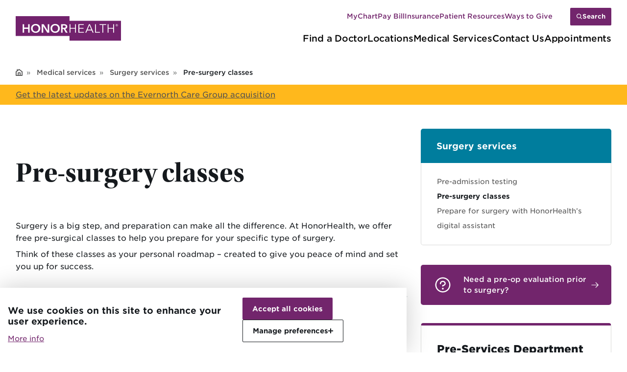

--- FILE ---
content_type: text/html; charset=UTF-8
request_url: https://www.honorhealth.com/medical-services/surgery-services/pre-surgery-classes-education
body_size: 15471
content:
<!DOCTYPE html>
<html lang="en" dir="ltr" prefix="content: http://purl.org/rss/1.0/modules/content/  dc: http://purl.org/dc/terms/  foaf: http://xmlns.com/foaf/0.1/  og: http://ogp.me/ns#  rdfs: http://www.w3.org/2000/01/rdf-schema#  schema: http://schema.org/  sioc: http://rdfs.org/sioc/ns#  sioct: http://rdfs.org/sioc/types#  skos: http://www.w3.org/2004/02/skos/core#  xsd: http://www.w3.org/2001/XMLSchema# ">
  <head>
    <meta charset="utf-8" />
<meta name="description" content="Surgery is a big step, and preparation can make all the difference. At HonorHealth, we offer free pre-surgical classes to help you prepare for your specific" />
<link rel="canonical" href="https://www.honorhealth.com/medical-services/surgery-services/pre-surgery-classes-education" />
<meta name="google-site-verification" content="EvfGYqBuGSIYm7rldRj7D6a26sZAiuQs--CR-5txBhg" />
<meta name="Generator" content="Drupal 10 (https://www.drupal.org)" />
<meta name="MobileOptimized" content="width" />
<meta name="HandheldFriendly" content="true" />
<meta name="viewport" content="width=device-width, initial-scale=1.0" />
<script type="application/ld+json">{
    "@context": "https://schema.org",
    "@graph": [
        {
            "@id": "https://www.honorhealth.com/medical-services/surgery-services/pre-surgery-classes-education",
            "inLanguage": "en"
        }
    ]
}</script>
<link rel="icon" href="/themes/custom/honorhealth/favicon.ico" type="image/vnd.microsoft.icon" />

    <title>Pre-surgery classes | HonorHealth</title>
    <link rel="stylesheet" media="all" href="/sites/default/files/css/css_iPcmNnzYdBleQ3ttlWveoEOujcToFfZkRNfjVh8Zaak.css?delta=0&amp;language=en&amp;theme=honorhealth&amp;include=[base64]" />
<link rel="stylesheet" media="all" href="//cdnjs.cloudflare.com/ajax/libs/font-awesome/6.6.0/css/all.min.css" />
<link rel="stylesheet" media="all" href="/sites/default/files/css/css_PzgCUnjMC2j3DFLh0pQeiWAYKE5_VQ4R__wFdiTen4c.css?delta=2&amp;language=en&amp;theme=honorhealth&amp;include=[base64]" />
<link rel="stylesheet" media="all" href="/sites/default/files/css/css_7kX6ZMxNPQekavV21rO2zNDnLB4o3vfHh75hIisUKC8.css?delta=3&amp;language=en&amp;theme=honorhealth&amp;include=[base64]" />
<link rel="stylesheet" media="all" href="https://use.typekit.net/psg1dbv.css" />

    <script type="application/json" data-drupal-selector="drupal-settings-json">{"path":{"baseUrl":"\/","pathPrefix":"","currentPath":"node\/71506","currentPathIsAdmin":false,"isFront":false,"currentLanguage":"en"},"pluralDelimiter":"\u0003","suppressDeprecationErrors":true,"gtag":{"tagId":"","consentMode":false,"otherIds":[],"events":[],"additionalConfigInfo":[]},"ajaxPageState":{"libraries":"[base64]","theme":"honorhealth","theme_token":null},"ajaxTrustedUrl":{"form_action_p_pvdeGsVG5zNF_XLGPTvYSKCf43t8qZYSwcfZl2uzM":true,"\/search\/site":true},"gtm":{"tagId":null,"settings":{"data_layer":"dataLayer","include_classes":false,"allowlist_classes":"google\nnonGooglePixels\nnonGoogleScripts\nnonGoogleIframes","blocklist_classes":"customScripts\ncustomPixels","include_environment":false,"environment_id":"","environment_token":""},"tagIds":["GTM-MLB4BR"]},"eu_cookie_compliance":{"cookie_policy_version":"1.0.0","popup_enabled":true,"popup_agreed_enabled":false,"popup_hide_agreed":false,"popup_clicking_confirmation":false,"popup_scrolling_confirmation":false,"popup_html_info":"\u003Cdiv aria-labelledby=\u0022popup-text\u0022 role=\u0022alertdialog\u0022  class=\u0022eu-cookie-compliance-banner eu-cookie-compliance-banner-info eu-cookie-compliance-banner--categories\u0022\u003E\n  \u003Cdiv class=\u0022popup-content info eu-cookie-compliance-content\u0022\u003E\n    \u003Cdiv class=\u0022popup-content__banner\u0022\u003E\n            \u003Cdiv id=\u0022popup-text\u0022 class=\u0022eu-cookie-compliance-message\u0022 role=\u0022document\u0022\u003E\n        \u003Ch3\u003EWe use cookies on this site to enhance your user experience.\u003C\/h3\u003E\n                  \u003Cbutton type=\u0022button\u0022 class=\u0022find-more-button eu-cookie-compliance-more-button\u0022\u003EMore info\u003C\/button\u003E\n              \u003C\/div\u003E\n\n      \u003Cdiv class=\u0022eu-cookie-compliance-buttons eu-cookie-compliance-has-categories\u0022 id=\u0022popup-buttons\u0022\u003E\n        \u003Cbutton class=\u0022agree-button eu-cookie-compliance-default-button button button--small button--primary\u0022 tabindex=\u00220\u0022 type=\u0022button\u0022\u003EAccept all cookies\u003C\/button\u003E\n                \u003Cbutton class=\u0022manage-button button button--small button--tertiary\u0022 tabindex=\u00220\u0022 type=\u0022button\u0022 aria-expanded=\u0022false\u0022\u003E\n          Manage preferences\n          \u003Cspan class=\u0022manage-button__icon\u0022 role=\u0022presentation\u0022\u003E\u003C\/span\u003E\n        \u003C\/button\u003E\n        \u003Cbutton class=\u0022eu-cookie-withdraw-button visually-hidden button button--small\u0022 tabindex=\u00220\u0022 type=\u0022button\u0022\u003EWithdraw consent\u003C\/button\u003E\n      \u003C\/div\u003E\n    \u003C\/div\u003E\n          \u003Cdiv id=\u0022eu-cookie-compliance-categories\u0022 id=\u0022eu-cookie-compliance-categories\u0022 hidden class=\u0022eu-cookie-compliance-categories\u0022\u003E\n                  \u003Cdiv class=\u0022eu-cookie-compliance-category\u0022\u003E\n            \u003Cdiv\u003E\n              \u003Cinput checked type=\u0022checkbox\u0022 name=\u0022cookie-categories\u0022 class=\u0022eu-cookie-compliance-category-checkbox\u0022 id=\u0022cookie-category-necessary\u0022\n                     value=\u0022necessary\u0022\n                      checked                       disabled  \u003E\n              \u003Clabel for=\u0022cookie-category-necessary\u0022\u003ENecessary\u003C\/label\u003E\n            \u003C\/div\u003E\n                          \u003Cdiv class=\u0022eu-cookie-compliance-category-description\u0022\u003EUsed for basic website functionality (cannot be disabled).\u003C\/div\u003E\n                      \u003C\/div\u003E\n                  \u003Cdiv class=\u0022eu-cookie-compliance-category\u0022\u003E\n            \u003Cdiv\u003E\n              \u003Cinput checked type=\u0022checkbox\u0022 name=\u0022cookie-categories\u0022 class=\u0022eu-cookie-compliance-category-checkbox\u0022 id=\u0022cookie-category-marketing\u0022\n                     value=\u0022marketing\u0022\n                      checked                       \u003E\n              \u003Clabel for=\u0022cookie-category-marketing\u0022\u003EMarketing\u003C\/label\u003E\n            \u003C\/div\u003E\n                          \u003Cdiv class=\u0022eu-cookie-compliance-category-description\u0022\u003ETools to understand website visitor behaviors across websites.\u003C\/div\u003E\n                      \u003C\/div\u003E\n                  \u003Cdiv class=\u0022eu-cookie-compliance-category\u0022\u003E\n            \u003Cdiv\u003E\n              \u003Cinput checked type=\u0022checkbox\u0022 name=\u0022cookie-categories\u0022 class=\u0022eu-cookie-compliance-category-checkbox\u0022 id=\u0022cookie-category-analytics\u0022\n                     value=\u0022analytics\u0022\n                      checked                       \u003E\n              \u003Clabel for=\u0022cookie-category-analytics\u0022\u003EAnalytics\u003C\/label\u003E\n            \u003C\/div\u003E\n                          \u003Cdiv class=\u0022eu-cookie-compliance-category-description\u0022\u003ETools that help us understand how visitors interact with our website.\u003C\/div\u003E\n                      \u003C\/div\u003E\n                  \u003Cdiv class=\u0022eu-cookie-compliance-category\u0022\u003E\n            \u003Cdiv\u003E\n              \u003Cinput checked type=\u0022checkbox\u0022 name=\u0022cookie-categories\u0022 class=\u0022eu-cookie-compliance-category-checkbox\u0022 id=\u0022cookie-category-functionality\u0022\n                     value=\u0022functionality\u0022\n                      checked                       \u003E\n              \u003Clabel for=\u0022cookie-category-functionality\u0022\u003EFunctionality\u003C\/label\u003E\n            \u003C\/div\u003E\n                          \u003Cdiv class=\u0022eu-cookie-compliance-category-description\u0022\u003ETools to enable additional features on the website.\u003C\/div\u003E\n                      \u003C\/div\u003E\n                          \u003Cdiv class=\u0022eu-cookie-compliance-categories-buttons\u0022\u003E\n            \u003Cbutton type=\u0022button\u0022\n                    class=\u0022eu-cookie-compliance-save-preferences-button  button button--small\u0022\u003ESave preferences\u003C\/button\u003E\n          \u003C\/div\u003E\n              \u003C\/div\u003E\n      \u003C\/div\u003E\n\u003C\/div\u003E","use_mobile_message":false,"mobile_popup_html_info":"\u003Cdiv aria-labelledby=\u0022popup-text\u0022 role=\u0022alertdialog\u0022  class=\u0022eu-cookie-compliance-banner eu-cookie-compliance-banner-info eu-cookie-compliance-banner--categories\u0022\u003E\n  \u003Cdiv class=\u0022popup-content info eu-cookie-compliance-content\u0022\u003E\n    \u003Cdiv class=\u0022popup-content__banner\u0022\u003E\n            \u003Cdiv id=\u0022popup-text\u0022 class=\u0022eu-cookie-compliance-message\u0022 role=\u0022document\u0022\u003E\n        \n                  \u003Cbutton type=\u0022button\u0022 class=\u0022find-more-button eu-cookie-compliance-more-button\u0022\u003EMore info\u003C\/button\u003E\n              \u003C\/div\u003E\n\n      \u003Cdiv class=\u0022eu-cookie-compliance-buttons eu-cookie-compliance-has-categories\u0022 id=\u0022popup-buttons\u0022\u003E\n        \u003Cbutton class=\u0022agree-button eu-cookie-compliance-default-button button button--small button--primary\u0022 tabindex=\u00220\u0022 type=\u0022button\u0022\u003EAccept all cookies\u003C\/button\u003E\n                \u003Cbutton class=\u0022manage-button button button--small button--tertiary\u0022 tabindex=\u00220\u0022 type=\u0022button\u0022 aria-expanded=\u0022false\u0022\u003E\n          Manage preferences\n          \u003Cspan class=\u0022manage-button__icon\u0022 role=\u0022presentation\u0022\u003E\u003C\/span\u003E\n        \u003C\/button\u003E\n        \u003Cbutton class=\u0022eu-cookie-withdraw-button visually-hidden button button--small\u0022 tabindex=\u00220\u0022 type=\u0022button\u0022\u003EWithdraw consent\u003C\/button\u003E\n      \u003C\/div\u003E\n    \u003C\/div\u003E\n          \u003Cdiv id=\u0022eu-cookie-compliance-categories\u0022 id=\u0022eu-cookie-compliance-categories\u0022 hidden class=\u0022eu-cookie-compliance-categories\u0022\u003E\n                  \u003Cdiv class=\u0022eu-cookie-compliance-category\u0022\u003E\n            \u003Cdiv\u003E\n              \u003Cinput checked type=\u0022checkbox\u0022 name=\u0022cookie-categories\u0022 class=\u0022eu-cookie-compliance-category-checkbox\u0022 id=\u0022cookie-category-necessary\u0022\n                     value=\u0022necessary\u0022\n                      checked                       disabled  \u003E\n              \u003Clabel for=\u0022cookie-category-necessary\u0022\u003ENecessary\u003C\/label\u003E\n            \u003C\/div\u003E\n                          \u003Cdiv class=\u0022eu-cookie-compliance-category-description\u0022\u003EUsed for basic website functionality (cannot be disabled).\u003C\/div\u003E\n                      \u003C\/div\u003E\n                  \u003Cdiv class=\u0022eu-cookie-compliance-category\u0022\u003E\n            \u003Cdiv\u003E\n              \u003Cinput checked type=\u0022checkbox\u0022 name=\u0022cookie-categories\u0022 class=\u0022eu-cookie-compliance-category-checkbox\u0022 id=\u0022cookie-category-marketing\u0022\n                     value=\u0022marketing\u0022\n                      checked                       \u003E\n              \u003Clabel for=\u0022cookie-category-marketing\u0022\u003EMarketing\u003C\/label\u003E\n            \u003C\/div\u003E\n                          \u003Cdiv class=\u0022eu-cookie-compliance-category-description\u0022\u003ETools to understand website visitor behaviors across websites.\u003C\/div\u003E\n                      \u003C\/div\u003E\n                  \u003Cdiv class=\u0022eu-cookie-compliance-category\u0022\u003E\n            \u003Cdiv\u003E\n              \u003Cinput checked type=\u0022checkbox\u0022 name=\u0022cookie-categories\u0022 class=\u0022eu-cookie-compliance-category-checkbox\u0022 id=\u0022cookie-category-analytics\u0022\n                     value=\u0022analytics\u0022\n                      checked                       \u003E\n              \u003Clabel for=\u0022cookie-category-analytics\u0022\u003EAnalytics\u003C\/label\u003E\n            \u003C\/div\u003E\n                          \u003Cdiv class=\u0022eu-cookie-compliance-category-description\u0022\u003ETools that help us understand how visitors interact with our website.\u003C\/div\u003E\n                      \u003C\/div\u003E\n                  \u003Cdiv class=\u0022eu-cookie-compliance-category\u0022\u003E\n            \u003Cdiv\u003E\n              \u003Cinput checked type=\u0022checkbox\u0022 name=\u0022cookie-categories\u0022 class=\u0022eu-cookie-compliance-category-checkbox\u0022 id=\u0022cookie-category-functionality\u0022\n                     value=\u0022functionality\u0022\n                      checked                       \u003E\n              \u003Clabel for=\u0022cookie-category-functionality\u0022\u003EFunctionality\u003C\/label\u003E\n            \u003C\/div\u003E\n                          \u003Cdiv class=\u0022eu-cookie-compliance-category-description\u0022\u003ETools to enable additional features on the website.\u003C\/div\u003E\n                      \u003C\/div\u003E\n                          \u003Cdiv class=\u0022eu-cookie-compliance-categories-buttons\u0022\u003E\n            \u003Cbutton type=\u0022button\u0022\n                    class=\u0022eu-cookie-compliance-save-preferences-button  button button--small\u0022\u003ESave preferences\u003C\/button\u003E\n          \u003C\/div\u003E\n              \u003C\/div\u003E\n      \u003C\/div\u003E\n\u003C\/div\u003E","mobile_breakpoint":768,"popup_html_agreed":false,"popup_use_bare_css":true,"popup_height":"auto","popup_width":"100%","popup_delay":1000,"popup_link":"\/company\/corporate-integrity\/policies\/website-privacy-policy","popup_link_new_window":true,"popup_position":false,"fixed_top_position":true,"popup_language":"en","store_consent":false,"better_support_for_screen_readers":false,"cookie_name":"","reload_page":false,"domain":"","domain_all_sites":false,"popup_eu_only":false,"popup_eu_only_js":false,"cookie_lifetime":100,"cookie_session":0,"set_cookie_session_zero_on_disagree":0,"disagree_do_not_show_popup":false,"method":"categories","automatic_cookies_removal":true,"allowed_cookies":"analytics:_ga\r\nanalytics:_ga_4QE6W5XVSS\r\nanalytics:_ga_E92LLM7TYW\r\nanalytics:_gcl_au\r\nfunctionality:__cf_bm\r\nanalytics:AWSALBCORS\r\nanalytics:RT\r\nanalytics:ai_user\r\nanalytics:ai_session\r\nanalytics:__ctmid\r\nanalytics:ct142536","withdraw_markup":"\u003Cbutton type=\u0022button\u0022 class=\u0022eu-cookie-withdraw-tab\u0022\u003EPrivacy settings\u003C\/button\u003E\n\u003Cdiv aria-labelledby=\u0022popup-text\u0022 class=\u0022eu-cookie-withdraw-banner\u0022\u003E\n  \u003Cdiv class=\u0022popup-content info eu-cookie-compliance-content\u0022\u003E\n    \u003Cdiv id=\u0022popup-text\u0022 class=\u0022eu-cookie-compliance-message\u0022 role=\u0022document\u0022\u003E\n      \u003Ch2\u003EWe use cookies on this site to enhance your user experience\u003C\/h2\u003E\u003Cp\u003EYou have given your consent for us to set cookies.\u003C\/p\u003E\n    \u003C\/div\u003E\n    \u003Cdiv id=\u0022popup-buttons\u0022 class=\u0022eu-cookie-compliance-buttons\u0022\u003E\n      \u003Cbutton type=\u0022button\u0022 class=\u0022eu-cookie-withdraw-button  button button--small button--primary\u0022\u003EWithdraw consent\u003C\/button\u003E\n    \u003C\/div\u003E\n  \u003C\/div\u003E\n\u003C\/div\u003E","withdraw_enabled":false,"reload_options":0,"reload_routes_list":"","withdraw_button_on_info_popup":false,"cookie_categories":["necessary","marketing","analytics","functionality"],"cookie_categories_details":{"necessary":{"uuid":"dd948144-e6b9-4639-96af-fb4fce9a5f7f","langcode":"en","status":true,"dependencies":[],"id":"necessary","label":"Necessary","description":"Used for basic website functionality (cannot be disabled).","checkbox_default_state":"required","weight":-10},"marketing":{"uuid":"ebc38b29-a8ea-4519-b9aa-58d842913dbe","langcode":"en","status":true,"dependencies":[],"id":"marketing","label":"Marketing","description":"Tools to understand website visitor behaviors across websites.","checkbox_default_state":"checked","weight":-9},"analytics":{"uuid":"53d8520a-6382-4581-8cff-1ac7480d45b7","langcode":"en","status":true,"dependencies":[],"id":"analytics","label":"Analytics","description":"Tools that help us understand how visitors interact with our website.","checkbox_default_state":"checked","weight":-8},"functionality":{"uuid":"c8baa3b2-e40b-4b28-863c-17c3bb2bdc04","langcode":"en","status":true,"dependencies":[],"id":"functionality","label":"Functionality","description":"Tools to enable additional features on the website.","checkbox_default_state":"checked","weight":-7}},"enable_save_preferences_button":true,"cookie_value_disagreed":"0","cookie_value_agreed_show_thank_you":"1","cookie_value_agreed":"2","containing_element":"body","settings_tab_enabled":false,"olivero_primary_button_classes":" button button--small button--primary","olivero_secondary_button_classes":" button button--small","close_button_action":"close_banner","open_by_default":true,"modules_allow_popup":true,"hide_the_banner":false,"geoip_match":true,"unverified_scripts":["\/"]},"webform":{"dateFirstDay":0},"siteAlert":{"timeout":300,"workaround_needed":true},"search_api_autocomplete":{"find_a_page":{"selector":"#site-header-search-form input[type=submit]","auto_submit":true,"min_length":2}},"honorhealthClockwise":{"clockwiseAPIUrl":"https:\/\/api.clockwisemd.com\/v1","clockwiseAppointmentUrl":"https:\/\/clockwisemd.com\/","unavailableMessage":"The clinic is currently closed. However, you may Save a Spot for a visit tomorrow.","waitTimeIncrement":"Minutes"},"user":{"uid":0,"permissionsHash":"e51bf28ecb0a86f03a7b932c7a675daf1da3afec0d25e472e0c5ca3a11f51945"}}</script>
<script src="/core/misc/drupalSettingsLoader.js?v=10.5.6"></script>
<script src="/modules/contrib/google_tag/js/gtag.js?t9rnmn"></script>
<script src="/modules/contrib/google_tag/js/gtm.js?t9rnmn"></script>

  
                              <script>!function(e){var n="https://s.go-mpulse.net/boomerang/";if("False"=="True")e.BOOMR_config=e.BOOMR_config||{},e.BOOMR_config.PageParams=e.BOOMR_config.PageParams||{},e.BOOMR_config.PageParams.pci=!0,n="https://s2.go-mpulse.net/boomerang/";if(window.BOOMR_API_key="K7UPQ-F4TBX-CYG8L-2LKYQ-3XG2J",function(){function e(){if(!o){var e=document.createElement("script");e.id="boomr-scr-as",e.src=window.BOOMR.url,e.async=!0,i.parentNode.appendChild(e),o=!0}}function t(e){o=!0;var n,t,a,r,d=document,O=window;if(window.BOOMR.snippetMethod=e?"if":"i",t=function(e,n){var t=d.createElement("script");t.id=n||"boomr-if-as",t.src=window.BOOMR.url,BOOMR_lstart=(new Date).getTime(),e=e||d.body,e.appendChild(t)},!window.addEventListener&&window.attachEvent&&navigator.userAgent.match(/MSIE [67]\./))return window.BOOMR.snippetMethod="s",void t(i.parentNode,"boomr-async");a=document.createElement("IFRAME"),a.src="about:blank",a.title="",a.role="presentation",a.loading="eager",r=(a.frameElement||a).style,r.width=0,r.height=0,r.border=0,r.display="none",i.parentNode.appendChild(a);try{O=a.contentWindow,d=O.document.open()}catch(_){n=document.domain,a.src="javascript:var d=document.open();d.domain='"+n+"';void(0);",O=a.contentWindow,d=O.document.open()}if(n)d._boomrl=function(){this.domain=n,t()},d.write("<bo"+"dy onload='document._boomrl();'>");else if(O._boomrl=function(){t()},O.addEventListener)O.addEventListener("load",O._boomrl,!1);else if(O.attachEvent)O.attachEvent("onload",O._boomrl);d.close()}function a(e){window.BOOMR_onload=e&&e.timeStamp||(new Date).getTime()}if(!window.BOOMR||!window.BOOMR.version&&!window.BOOMR.snippetExecuted){window.BOOMR=window.BOOMR||{},window.BOOMR.snippetStart=(new Date).getTime(),window.BOOMR.snippetExecuted=!0,window.BOOMR.snippetVersion=12,window.BOOMR.url=n+"K7UPQ-F4TBX-CYG8L-2LKYQ-3XG2J";var i=document.currentScript||document.getElementsByTagName("script")[0],o=!1,r=document.createElement("link");if(r.relList&&"function"==typeof r.relList.supports&&r.relList.supports("preload")&&"as"in r)window.BOOMR.snippetMethod="p",r.href=window.BOOMR.url,r.rel="preload",r.as="script",r.addEventListener("load",e),r.addEventListener("error",function(){t(!0)}),setTimeout(function(){if(!o)t(!0)},3e3),BOOMR_lstart=(new Date).getTime(),i.parentNode.appendChild(r);else t(!1);if(window.addEventListener)window.addEventListener("load",a,!1);else if(window.attachEvent)window.attachEvent("onload",a)}}(),"".length>0)if(e&&"performance"in e&&e.performance&&"function"==typeof e.performance.setResourceTimingBufferSize)e.performance.setResourceTimingBufferSize();!function(){if(BOOMR=e.BOOMR||{},BOOMR.plugins=BOOMR.plugins||{},!BOOMR.plugins.AK){var n=""=="true"?1:0,t="",a="amig74tio666w2l66jda-f-c31580265-clientnsv4-s.akamaihd.net",i="false"=="true"?2:1,o={"ak.v":"39","ak.cp":"1324275","ak.ai":parseInt("1265297",10),"ak.ol":"0","ak.cr":11,"ak.ipv":4,"ak.proto":"h2","ak.rid":"79ab13c","ak.r":35417,"ak.a2":n,"ak.m":"","ak.n":"essl","ak.bpcip":"3.16.111.0","ak.cport":55408,"ak.gh":"104.119.189.231","ak.quicv":"","ak.tlsv":"tls1.3","ak.0rtt":"","ak.0rtt.ed":"","ak.csrc":"-","ak.acc":"","ak.t":"1769927238","ak.ak":"hOBiQwZUYzCg5VSAfCLimQ==RLLv6jirvssvM3CgNZ4y7Y+YFZm+jJTr48Vx+Eu0myiuD4sriy1Ed5/8CGO/PqF8tdXOcp5CkvhfCjLopqxJqd2MVYoL3oGeNRFBnx/uUPdjB+q06h2974v7X6Ev25+ny7gyXIOWiug3SsDJf2sQHwIsNlWrjRi+rmPAVgaMNpXuV5ozYO75o2tHz9vsq/mKTg/SpxaXPgpeEbzyFil7Km4Ent+Ro3Dqip1cnfIOYU6gIl2E6aHr4dcZbbXsex8Vttv1ndlrf9Jies/g9MRK1k8Zh+I/poG5D/yBiQsFPJ4xUNcZPrM/3KcjtoegqDYcDwKjz3vRMd2KIgYVcufi3rAh5zbC3m6JKFhWwQLEcflLnvzDMczm2VFRCocr8K1UhOIbSeuxYPShEPzqI8L3b0PwRUx6tZgx6k4/jByeiLA=","ak.pv":"7","ak.dpoabenc":"","ak.tf":i};if(""!==t)o["ak.ruds"]=t;var r={i:!1,av:function(n){var t="http.initiator";if(n&&(!n[t]||"spa_hard"===n[t]))o["ak.feo"]=void 0!==e.aFeoApplied?1:0,BOOMR.addVar(o)},rv:function(){var e=["ak.bpcip","ak.cport","ak.cr","ak.csrc","ak.gh","ak.ipv","ak.m","ak.n","ak.ol","ak.proto","ak.quicv","ak.tlsv","ak.0rtt","ak.0rtt.ed","ak.r","ak.acc","ak.t","ak.tf"];BOOMR.removeVar(e)}};BOOMR.plugins.AK={akVars:o,akDNSPreFetchDomain:a,init:function(){if(!r.i){var e=BOOMR.subscribe;e("before_beacon",r.av,null,null),e("onbeacon",r.rv,null,null),r.i=!0}return this},is_complete:function(){return!0}}}}()}(window);</script></head>
  <body class="page-node-page">
        <a href="#main-content" class="visually-hidden focusable">
      Skip to main content
    </a>
    <noscript><iframe src="https://www.googletagmanager.com/ns.html?id=GTM-MLB4BR"
                  height="0" width="0" style="display:none;visibility:hidden"></iframe></noscript>

      <div class="dialog-off-canvas-main-canvas" data-off-canvas-main-canvas>
    

  

  
<header id="site-header" class="site-header">
  <div class="site-header__mobile-call">
    <div class="container site-header-container">
      <a class="link--arrow" href="/contact-us">Contact Us</a>
    </div>
  </div>
  <div class="site-header__main-actions">
    <div class="container site-header-container">
      <div class="site-header__brand">
        <button class="mobile-search search__open search__open--mobile">
          <span class="visually-hidden">Search Site</span>
        </button>
        <a href="/" class="logo" title="HonorHealth homepage" >
  <?xml version="1.0" encoding="utf-8"?>
<svg version="1.1" xmlns="http://www.w3.org/2000/svg" xmlns:xlink="http://www.w3.org/1999/xlink" x="0px" y="0px" width="216px" height="51.043px" viewBox="0 0 216 51" xml:space="preserve">
<style type="text/css">
	.st0{fill:#72226D;}
	.st1{fill:#FFFFFF;}
</style>
<g>
	<polygon class="st0" points="110.4,9.6 110.4,0 0,0 0,41.4 110.4,41.4 110.4,51 216,51 216,9.6 	"/>
	<path class="st1" d="M14.2,16.7h3.1v7.1h8.3v-7.1h3.1v17.7h-3.1v-7.8h-8.3v7.8h-3.1C14.2,34.4,14.2,16.7,14.2,16.7z"/>
	<path class="st1" d="M31.5,25.5c0-1.4,0.2-2.7,0.7-3.8c0.5-1.1,1.1-2.1,2-2.9c0.8-0.8,1.8-1.4,3-1.9c1.2-0.4,2.4-0.6,3.8-0.6
		c1.4,0,2.7,0.2,3.8,0.6c1.2,0.4,2.2,1,3,1.9c0.8,0.8,1.5,1.8,2,2.9c0.5,1.1,0.7,2.4,0.7,3.8c0,1.4-0.2,2.6-0.7,3.8
		c-0.5,1.1-1.1,2.1-2,2.9c-0.8,0.8-1.9,1.5-3,1.9s-2.4,0.7-3.8,0.7c-1.4,0-2.6-0.2-3.8-0.7s-2.2-1.1-3-1.9c-0.8-0.8-1.5-1.8-2-3
		C31.7,28.2,31.5,26.9,31.5,25.5z M34.9,25.5c0,0.9,0.1,1.8,0.4,2.6c0.3,0.8,0.7,1.5,1.2,2.1c0.5,0.6,1.2,1,1.9,1.4
		c0.7,0.3,1.6,0.5,2.5,0.5s1.7-0.2,2.5-0.5s1.4-0.8,1.9-1.4c0.5-0.6,1-1.3,1.2-2.1s0.4-1.7,0.4-2.6c0-0.9-0.1-1.8-0.4-2.5
		c-0.3-0.8-0.7-1.5-1.2-2s-1.2-1-1.9-1.4c-0.8-0.3-1.6-0.5-2.5-0.5s-1.7,0.2-2.5,0.5c-0.7,0.3-1.4,0.8-1.9,1.4
		c-0.5,0.6-0.9,1.3-1.2,2C35,23.7,34.9,24.6,34.9,25.5z"/>
	<path class="st1" d="M53.2,16.7h4.2L65.6,30h0.1V16.7h3.1v17.7h-4l-8.4-13.7h0v13.7h-3.1V16.7z"/>
	<path class="st1" d="M71.5,25.5c0-1.4,0.2-2.7,0.7-3.8c0.5-1.1,1.1-2.1,2-2.9c0.8-0.8,1.8-1.4,3-1.9c1.2-0.4,2.4-0.6,3.8-0.6
		c1.4,0,2.7,0.2,3.8,0.6c1.2,0.4,2.2,1,3,1.9c0.8,0.8,1.5,1.8,2,2.9c0.5,1.1,0.7,2.4,0.7,3.8c0,1.4-0.2,2.6-0.7,3.8
		c-0.5,1.1-1.1,2.1-2,2.9c-0.8,0.8-1.9,1.5-3,1.9s-2.4,0.7-3.8,0.7c-1.4,0-2.6-0.2-3.8-0.7s-2.2-1.1-3-1.9c-0.8-0.8-1.5-1.8-2-3
		C71.7,28.2,71.5,26.9,71.5,25.5z M74.9,25.5c0,0.9,0.1,1.8,0.4,2.6c0.3,0.8,0.7,1.5,1.2,2.1c0.5,0.6,1.2,1,1.9,1.4S80.1,32,81,32
		s1.7-0.2,2.5-0.5s1.4-0.8,1.9-1.4c0.5-0.6,1-1.3,1.2-2.1s0.4-1.7,0.4-2.6c0-0.9-0.1-1.8-0.4-2.5c-0.3-0.8-0.7-1.5-1.2-2
		c-0.5-0.6-1.2-1-1.9-1.4C82.7,19.2,81.9,19,81,19s-1.7,0.2-2.5,0.5c-0.7,0.3-1.4,0.8-1.9,1.4c-0.5,0.6-0.9,1.3-1.2,2
		C75,23.7,74.9,24.6,74.9,25.5z"/>
	<path class="st1" d="M93.2,16.7h6.1c0.8,0,1.6,0.1,2.4,0.3c0.8,0.2,1.5,0.5,2.1,0.9c0.6,0.4,1.1,0.9,1.5,1.6
		c0.4,0.6,0.6,1.4,0.6,2.4c0,1.3-0.4,2.3-1.1,3.1c-0.7,0.8-1.7,1.4-3,1.6l4.7,7.8h-3.8l-4.1-7.5h-2.3v7.5h-3.1L93.2,16.7L93.2,16.7z
		 M98.9,24.3c0.4,0,0.9,0,1.3-0.1c0.4-0.1,0.9-0.2,1.2-0.4c0.4-0.2,0.7-0.4,0.9-0.8s0.3-0.8,0.3-1.3c0-0.5-0.1-0.9-0.3-1.2
		c-0.2-0.3-0.5-0.6-0.8-0.7c-0.3-0.2-0.7-0.3-1.1-0.4c-0.4-0.1-0.8-0.1-1.2-0.1h-2.8v5H98.9z"/>
	<path class="st1" d="M110.4,16.7h1.8v7.7h9.6v-7.7h1.8v17.7h-1.8V26h-9.6v8.4h-1.8V16.7z"/>
	<path class="st1" d="M130.5,32.8h9.5v1.6h-11.3V16.7h11v1.6h-9.2v6.1h8.6V26h-8.6V32.8z"/>
	<path class="st1" d="M144.8,34.4h-2l7.6-17.7h1.8l7.6,17.7h-2l-1.9-4.6h-9.1L144.8,34.4z M147.4,28.1h7.8l-3.9-9.4L147.4,28.1z"/>
	<path class="st1" d="M164.5,32.8h8.2v1.6h-10V16.7h1.8L164.5,32.8L164.5,32.8z"/>
	<path class="st1" d="M179.7,34.4h-1.8V18.3h-5.9v-1.6h13.6v1.6h-5.9L179.7,34.4L179.7,34.4z"/>
	<path class="st1" d="M188.6,16.7h1.8v7.7h9.6v-7.7h1.8v17.7H200V26h-9.6v8.4h-1.8V16.7z"/>
	<g>
		<path class="st1" d="M205,19c0-0.3,0.1-0.6,0.2-0.9c0.1-0.3,0.3-0.5,0.5-0.7c0.2-0.2,0.4-0.4,0.7-0.5c0.3-0.1,0.6-0.2,0.9-0.2
			c0.3,0,0.6,0.1,0.9,0.2c0.3,0.1,0.5,0.3,0.7,0.5c0.2,0.2,0.4,0.4,0.5,0.7c0.1,0.3,0.2,0.6,0.2,0.9c0,0.3-0.1,0.6-0.2,0.9
			c-0.1,0.3-0.3,0.5-0.5,0.7c-0.2,0.2-0.4,0.4-0.7,0.5c-0.3,0.1-0.6,0.2-0.9,0.2c-0.3,0-0.6-0.1-0.9-0.2c-0.3-0.1-0.5-0.3-0.7-0.5
			c-0.2-0.2-0.4-0.4-0.5-0.7S205,19.3,205,19z M205.4,19c0,0.3,0.1,0.5,0.1,0.7c0.1,0.2,0.2,0.4,0.4,0.6s0.4,0.3,0.6,0.4
			c0.2,0.1,0.5,0.1,0.7,0.1c0.3,0,0.5,0,0.7-0.1c0.2-0.1,0.4-0.2,0.6-0.4c0.2-0.2,0.3-0.4,0.4-0.6c0.1-0.2,0.1-0.5,0.1-0.7
			c0-0.3-0.1-0.5-0.1-0.7c-0.1-0.2-0.2-0.4-0.4-0.6c-0.2-0.2-0.4-0.3-0.6-0.4c-0.2-0.1-0.5-0.1-0.7-0.1c-0.3,0-0.5,0-0.7,0.1
			c-0.2,0.1-0.4,0.2-0.6,0.4s-0.3,0.4-0.4,0.6C205.4,18.5,205.4,18.7,205.4,19z M206.4,17.7h0.9c0.1,0,0.2,0,0.3,0
			c0.1,0,0.2,0.1,0.3,0.1c0.1,0.1,0.2,0.1,0.2,0.2c0.1,0.1,0.1,0.2,0.1,0.3c0,0.2-0.1,0.3-0.2,0.5c-0.1,0.1-0.2,0.2-0.4,0.2l0.7,1.1
			h-0.6l-0.6-1.1h-0.3v1.1h-0.5L206.4,17.7L206.4,17.7z M207.2,18.8c0.1,0,0.3,0,0.4-0.1s0.2-0.2,0.2-0.3c0-0.1-0.1-0.2-0.2-0.3
			s-0.2-0.1-0.3-0.1h-0.4v0.7H207.2z"/>
	</g>
</g>
</svg>
</a>
        <button id="pull" class="pull">
          <span class="visually-hidden">Toggle Menu</span>
        </button>
      </div>
      <div class="site-header__menus">
                <nav  id="block-mainnavigation" class="block block-menu navigation menu--main" aria-labelledby="block-mainnavigation-menu" role="navigation">
            
  <span class="visually-hidden block__title" id="block-mainnavigation-menu">Main navigation</span>
  
        
          


              <nav class="nav-primary" aria-label="Primary navigation">
      <ul class="nav-primary-list nav-primary-list-level-0">
              <li class="nav-primary-list__item nav-primary-list__item-level-0">
        <a class="nav-primary-list__link" href="/find-a-doctor">
          Find a Doctor
        </a>
              </li>
          <li class="nav-primary-list__item nav-primary-list__item-level-0">
        <a class="nav-primary-list__link" href="/find-a-location">
          Locations
        </a>
              </li>
          <li class="nav-primary-list__item nav-primary-list__item-level-0">
        <a class="nav-primary-list__link" href="/medical-services">
          Medical Services
        </a>
              </li>
          <li class="nav-primary-list__item nav-primary-list__item-level-0">
        <a class="nav-primary-list__link" href="/contact-us">
          Contact Us
        </a>
              </li>
          <li class="nav-primary-list__item nav-primary-list__item-level-0">
        <a class="nav-primary-list__link" href="/appointments">
          Appointments
        </a>
              </li>
        </ul>
          </nav>
      


  </nav>


            <div class="site-header__secondary-menu-drawer">
                  
    <nav role="navigation" aria-labelledby="block-secondarynavigation-menu" id="block-secondarynavigation">
                      
    <span class="visually-hidden" id="block-secondarynavigation-menu">Secondary navigation</span>
    

              
          


              <nav class="nav-secondary" aria-label="Secondary navigation">
      <ul class="nav-secondary-list nav-secondary-list-level-0">
              <li class="nav-secondary-list__item nav-secondary-list__item-level-0">
                  <a class="nav-secondary-list__link" href="https://mychart.honorhealth.com/mychart/">
            MyChart
          </a>
                      </li>
          <li class="nav-secondary-list__item nav-secondary-list__item-level-0">
                  <a class="nav-secondary-list__link" href="/patients-visitors/bill-pay">
            Pay Bill
          </a>
                      </li>
          <li class="nav-secondary-list__item nav-secondary-list__item-level-0">
                  <a class="nav-secondary-list__link" href="/patients-visitors/insurance">
            Insurance
          </a>
                      </li>
          <li class="nav-secondary-list__item nav-secondary-list__item-level-0">
                  <a class="nav-secondary-list__link" href="/patients-visitors">
            Patient Resources
          </a>
                      </li>
          <li class="nav-secondary-list__item nav-secondary-list__item-level-0">
                  <a class="nav-secondary-list__link" href="https://honorhealthfoundation.org/">
            Ways to Give
          </a>
                      </li>
        </ul>
          </nav>
      


      </nav>


      <a class="search__open search__open--desktop" href="/search/site">
  Search
</a>
            </div>
        <a class="close-main-menu element-focusable" href="javascript:void(0);">Close Main Menu</a>
      </div>
    </div>
  </div>
  <div class="site-search">
    <div class="container site-header-container">
              <form>
          <label for="site-search">Search HonorHealth</label>
        </form>
        <div id="site-header-search-form">
            <form action="/search/site" method="get" id="views-exposed-form-find-a-page-page-1" accept-charset="UTF-8">
  <div class="js-form-item form-item js-form-type-search-api-autocomplete form-item-keys js-form-item-keys form-no-label">
        <input placeholder="Search" data-drupal-selector="edit-keys" data-search-api-autocomplete-search="find_a_page" class="form-autocomplete form-text" data-autocomplete-path="/search_api_autocomplete/find_a_page?display=page_1&amp;&amp;filter=keys" type="text" id="edit-keys" name="keys" value="" size="30" maxlength="128" />

        </div>
<input data-drupal-selector="edit-submit-find-a-page" type="submit" value="Search" class="button js-form-submit form-submit" />



</form>


        </div>
            <button class="close-search" type="button" name="button"><span class="element-invisible">Close Search</span></button>
    </div>
  </div>
</header>

          
    
  
<div class="breadcrumb-section">
  <div class="container">
    <nav class="breadcrumb" role="navigation" aria-label="Breadcrumb navigation">
      <ol>
                        <li class="first">
                  <a href="/">Home</a>
              </li>
          <li >
                  <a href="/medical-services">Medical services</a>
              </li>
          <li >
                  <a href="/medical-services/surgery-services">Surgery services</a>
              </li>
          <li >
                  Pre-surgery classes
              </li>
      
          </ol>
    </nav>
  </div>
</div>


  
  <header role="banner">
        <div class="site-alert" aria-live="polite"></div>


    
    
  </header>

  
  <main id="main" role="main">
    <a id="main-content" tabindex="-1"></a>
        

  <div class="container grid--offset-left grid--detail">
    <div class="l-main">
        
<section class="hero-intro hh-section--inline ">
  <div class="hero-intro__container container">
        <div class="hero-intro__content">
      <h1 class="landing__heading"><span>Pre-surgery classes</span>
</h1>
          </div>
      </div>
</section>

  
    <section class="paragraph-banner">
  <div class="container">
          <div class="outer-container">
  

<section class="hh-section body-copy  hh-section--">
  <div class="container">
              <p>Surgery is a big step, and preparation can make all the difference. At HonorHealth, we offer free pre-surgical classes to help you prepare for your specific type of surgery.</p><p>Think of these classes as your personal roadmap – created to give you peace of mind and set you up for success.</p>

  </div>
</section>
</div>


    </div>
</section>

  <section class="paragraph-banner">
  <div class="container">
          <div class="outer-container">
  

<section class="hh-section body-copy  hh-section--">
  <div class="container">
              <hr><p>&nbsp;</p>

  </div>
</section>
</div>

    <div class="paragraph paragraph--type--media-or-text paragraph--view-mode--default width-auto">
            <div class="outer-container">
  

<section class="hh-section body-copy  hh-section--">
  <div class="container">
              <h2 id="joint">Total Joint Class</h2><p>The goal and purpose of this class is to help you prepare for your upcoming total joint replacement surgery. We recommend completing this class at least two weeks before surgery.</p><p>Please complete the following form to view a free on-demand class taught by two orthopedic surgeons. Once you complete the form, the class will display immediately on your screen. An email will also be sent to you with a link to view the class at your convenience.</p><p>The class includes:</p><ul><li>Benefits of total joint replacement</li><li>Preparing for surgery</li><li>What to expect during and after surgery</li><li>Leaving the hospital</li><li>Physical therapy services and follow-up care</li></ul>

  </div>
</section>
</div>


      </div>

    <div class="paragraph paragraph--type--media-or-text paragraph--view-mode--default width-auto">
            <div class="outer-container">
  

<section class="hh-section body-copy  hh-section--">
  <div class="container">
              <h2>&nbsp;</h2><p>Please complete the following form with the <em><strong>patient's information </strong></em>to access the on-demand class.</p><div data-embed-button="media_entity_embed" data-entity-embed-display="view_mode:media.full" data-entity-type="media" data-entity-uuid="490b12ad-c83b-4791-ab7f-76b22b1b7853" data-langcode="en" data-entity-embed-display-settings="[]" class="embedded-entity"><article>
  
        <form class="webform-submission-form webform-submission-add-form webform-submission-hh-total-joint-video-registratio-form webform-submission-hh-total-joint-video-registratio-add-form webform-submission-hh-total-joint-video-registratio-media-55116-form webform-submission-hh-total-joint-video-registratio-media-55116-add-form js-webform-details-toggle webform-details-toggle" data-drupal-selector="webform-submission-hh-total-joint-video-registratio-media-55116-add-form" action="/medical-services/surgery-services/pre-surgery-classes-education" method="post" id="webform-submission-hh-total-joint-video-registratio-media-55116-add-form" accept-charset="UTF-8">
  
  <div class="js-form-item form-item js-form-type-textfield form-item-first-name js-form-item-first-name">
      <label for="edit-first-name" class="js-form-required form-required">First name</label>
        <input data-drupal-selector="edit-first-name" type="text" id="edit-first-name" name="first_name" value size="60" maxlength="255" class="form-text required" required="required" aria-required="true">

        </div>
<div class="js-form-item form-item js-form-type-textfield form-item-last-name js-form-item-last-name">
      <label for="edit-last-name" class="js-form-required form-required">Last name</label>
        <input data-drupal-selector="edit-last-name" type="text" id="edit-last-name" name="last_name" value size="60" maxlength="255" class="form-text required" required="required" aria-required="true">

        </div>
<div class="js-form-item form-item js-form-type-email form-item-email js-form-item-email">
      <label for="edit-email" class="js-form-required form-required">Email</label>
        <input data-drupal-selector="edit-email" type="email" id="edit-email" name="email" value size="60" maxlength="254" class="form-email required" required="required" aria-required="true">

        </div>
<div class="js-form-item form-item js-form-type-date form-item-patient-date-of-birth js-form-item-patient-date-of-birth">
      <label for="edit-patient-date-of-birth" class="js-form-required form-required">Patient date of birth</label>
        <input type="date" data-drupal-selector="edit-patient-date-of-birth" id="edit-patient-date-of-birth" name="patient_date_of_birth" value class="form-date required" required="required" aria-required="true">

        </div>
<div class="js-form-item form-item js-form-type-textfield form-item-surgeon-s-name js-form-item-surgeon-s-name">
      <label for="edit-surgeon-s-name" class="js-form-required form-required">Surgeon's name</label>
        <input data-drupal-selector="edit-surgeon-s-name" type="text" id="edit-surgeon-s-name" name="surgeon_s_name" value size="60" maxlength="255" class="form-text required" required="required" aria-required="true">

        </div>
<div class="js-form-item form-item js-form-type-date form-item-surgery-date js-form-item-surgery-date">
      <label for="edit-surgery-date" class="js-form-required form-required">Surgery date</label>
        <input min="2026-01-31" data-min-year="2026" type="date" data-drupal-selector="edit-surgery-date" id="edit-surgery-date" name="surgery_date" value class="form-date required" required="required" aria-required="true">

        </div>
<input data-drupal-selector="edit-ga-uid" type="hidden" name="ga_uid" value=" _ga_null">
<input data-drupal-selector="edit-campaign-name" type="hidden" name="campaign_name" value="Total Joint Video">
<input data-drupal-selector="edit-id-call-tracking-metrics" type="hidden" name="id_call_tracking_metrics" value="_ctmid=null">
<div class="js-form-item form-item js-form-type-textfield form-item-utm-campaign js-form-item-utm-campaign">
      <label for="edit-utm-campaign">UTM Campaign</label>
        <input data-drupal-selector="edit-utm-campaign" type="text" id="edit-utm-campaign" name="utm_campaign" value size="60" maxlength="255" class="form-text">

        </div>
<div class="js-form-item form-item js-form-type-textfield form-item-utm-content js-form-item-utm-content">
      <label for="edit-utm-content">UTM Content</label>
        <input data-drupal-selector="edit-utm-content" type="text" id="edit-utm-content" name="utm_content" value size="60" maxlength="255" class="form-text">

        </div>
<div class="js-form-item form-item js-form-type-textfield form-item-utm-medium js-form-item-utm-medium">
      <label for="edit-utm-medium">UTM Medium</label>
        <input data-drupal-selector="edit-utm-medium" type="text" id="edit-utm-medium" name="utm_medium" value size="60" maxlength="255" class="form-text">

        </div>
<div class="js-form-item form-item js-form-type-textfield form-item-utm-source js-form-item-utm-source">
      <label for="edit-utm-source">UTM Source</label>
        <input data-drupal-selector="edit-utm-source" type="text" id="edit-utm-source" name="utm_source" value size="60" maxlength="255" class="form-text">

        </div>
<div class="js-form-item form-item js-form-type-textfield form-item-utm-term js-form-item-utm-term">
      <label for="edit-utm-term">UTM Term</label>
        <input data-drupal-selector="edit-utm-term" type="text" id="edit-utm-term" name="utm_term" value size="60" maxlength="255" class="form-text">

        </div>
<input data-drupal-selector="edit-campaign-id-code" type="hidden" name="campaign_id_code" value="701Dp000000cVLEIA2">
<input autocomplete="off" data-drupal-selector="form-5vlmdys6mir94xvn-4lj16teekf7cezfxf-kkao4h7q" type="hidden" name="form_build_id" value="form-5vLMDys6mIr94xvN-4lj16teEKF7cEZFxf-kKAo4H7Q">
<input data-drupal-selector="edit-webform-submission-hh-total-joint-video-registratio-media-55116-add-form" type="hidden" name="form_id" value="webform_submission_hh_total_joint_video_registratio_media_55116_add_form">
<input class="webform-button--submit button button--primary js-form-submit form-submit" data-drupal-selector="edit-submit" type="submit" name="op" value="Send">


<div class="js-form-item form-item js-form-type-textfield form-item-homepage js-form-item-homepage">
      <label for="edit-homepage">Leave this field blank</label>
        <input autocomplete="off" data-drupal-selector="edit-homepage" type="text" id="edit-homepage" name="homepage" value size="20" maxlength="128" class="form-text">

        </div>



  
</form>


  </article>
</div>


  </div>
</section>
</div>


      </div>


    </div>
</section>

  <section class="paragraph-banner">
  <div class="container">
          <div class="outer-container">
  

<section class="hh-section body-copy  hh-section--">
  <div class="container">
              <hr><p>&nbsp;</p>

  </div>
</section>
</div>

    <div class="paragraph paragraph--type--media-or-text paragraph--view-mode--default width-auto">
            <div class="outer-container">
  

<section class="hh-section body-copy  hh-section--">
  <div class="container">
              <h2 id="spineclass">Spine class</h2><p>In this free class, two spine surgeons help patients prepare for their upcoming spine surgery. We recommend completing this class at least two weeks before surgery. The class is offered in a prerecorded video for your on-demand viewing convenience.</p><p>The class includes:</p><ul><li>Preparing for surgery</li><li>The night before surgery</li><li>What to expect day of, during and after surgery</li><li>What to expect after surgery</li><li>Leaving the hospital</li><li>Physical therapy services and follow-up care<br>&nbsp;</li></ul><p>Please fill out the following form and the spine video will display on your screen. You will also receive an email with the video.</p><p>&nbsp;</p>

  </div>
</section>
</div>


      </div>

    <div class="paragraph paragraph--type--media-or-text paragraph--view-mode--default width-auto">
            <div class="outer-container">
  

<section class="hh-section body-copy  hh-section--">
  <div class="container">
              <h2>&nbsp;</h2><p>To register for the online class please fill out the form with the <em><strong>patient's information</strong></em>.</p><div data-embed-button="media_entity_embed" data-entity-embed-display="view_mode:media.full" data-entity-type="media" data-entity-uuid="8adedf9a-63a3-4f62-9fd2-81470fe388eb" data-langcode="en" data-entity-embed-display-settings="[]" class="embedded-entity"><article>
  
        <form class="webform-submission-form webform-submission-add-form webform-submission-hh-spine-video-registration-form webform-submission-hh-spine-video-registration-add-form webform-submission-hh-spine-video-registration-media-55111-form webform-submission-hh-spine-video-registration-media-55111-add-form js-webform-details-toggle webform-details-toggle" data-drupal-selector="webform-submission-hh-spine-video-registration-media-55111-add-form" action="/medical-services/surgery-services/pre-surgery-classes-education" method="post" id="webform-submission-hh-spine-video-registration-media-55111-add-form" accept-charset="UTF-8">
  
  <div class="js-form-item form-item js-form-type-textfield form-item-first-name js-form-item-first-name">
      <label for="edit-first-name--2" class="js-form-required form-required">First name</label>
        <input data-drupal-selector="edit-first-name" type="text" id="edit-first-name--2" name="first_name" value size="60" maxlength="255" class="form-text required" required="required" aria-required="true">

        </div>
<div class="js-form-item form-item js-form-type-textfield form-item-last-name js-form-item-last-name">
      <label for="edit-last-name--2" class="js-form-required form-required">Last name</label>
        <input data-drupal-selector="edit-last-name" type="text" id="edit-last-name--2" name="last_name" value size="60" maxlength="255" class="form-text required" required="required" aria-required="true">

        </div>
<div class="js-form-item form-item js-form-type-email form-item-email js-form-item-email">
      <label for="edit-email--2" class="js-form-required form-required">Email</label>
        <input data-drupal-selector="edit-email" type="email" id="edit-email--2" name="email" value size="60" maxlength="254" class="form-email required" required="required" aria-required="true">

        </div>
<div class="js-form-item form-item js-form-type-date form-item-patient-date-of-birth js-form-item-patient-date-of-birth">
      <label for="edit-patient-date-of-birth--2" class="js-form-required form-required">Patient date of birth</label>
        <input type="date" data-drupal-selector="edit-patient-date-of-birth" id="edit-patient-date-of-birth--2" name="patient_date_of_birth" value class="form-date required" required="required" aria-required="true">

        </div>
<div class="js-form-item form-item js-form-type-textfield form-item-surgeon-s-name js-form-item-surgeon-s-name">
      <label for="edit-surgeon-s-name--2" class="js-form-required form-required">Surgeon's name</label>
        <input data-drupal-selector="edit-surgeon-s-name" type="text" id="edit-surgeon-s-name--2" name="surgeon_s_name" value size="60" maxlength="255" class="form-text required" required="required" aria-required="true">

        </div>
<div class="js-form-item form-item js-form-type-date form-item-surgery-date js-form-item-surgery-date">
      <label for="edit-surgery-date--2">Surgery date</label>
        <input min="2026-01-31" data-min-year="2026" type="date" data-drupal-selector="edit-surgery-date" id="edit-surgery-date--2" name="surgery_date" value class="form-date">

        </div>
<input data-drupal-selector="edit-campaign-name" type="hidden" name="campaign_name" value="Spine Video">
<div class="js-form-item form-item js-form-type-textfield form-item-utm-campaign js-form-item-utm-campaign">
      <label for="edit-utm-campaign--2">UTM Campaign</label>
        <input data-drupal-selector="edit-utm-campaign" type="text" id="edit-utm-campaign--2" name="utm_campaign" value size="60" maxlength="255" class="form-text">

        </div>
<div class="js-form-item form-item js-form-type-textfield form-item-utm-content js-form-item-utm-content">
      <label for="edit-utm-content--2">UTM Content</label>
        <input data-drupal-selector="edit-utm-content" type="text" id="edit-utm-content--2" name="utm_content" value size="60" maxlength="255" class="form-text">

        </div>
<div class="js-form-item form-item js-form-type-textfield form-item-utm-medium js-form-item-utm-medium">
      <label for="edit-utm-medium--2">UTM Medium</label>
        <input data-drupal-selector="edit-utm-medium" type="text" id="edit-utm-medium--2" name="utm_medium" value size="60" maxlength="255" class="form-text">

        </div>
<div class="js-form-item form-item js-form-type-textfield form-item-utm-source js-form-item-utm-source">
      <label for="edit-utm-source--2">UTM Source</label>
        <input data-drupal-selector="edit-utm-source" type="text" id="edit-utm-source--2" name="utm_source" value size="60" maxlength="255" class="form-text">

        </div>
<div class="js-form-item form-item js-form-type-textfield form-item-utm-term js-form-item-utm-term">
      <label for="edit-utm-term--2">UTM Term</label>
        <input data-drupal-selector="edit-utm-term" type="text" id="edit-utm-term--2" name="utm_term" value size="60" maxlength="255" class="form-text">

        </div>
<input data-drupal-selector="edit-ga-uid" type="hidden" name="ga_uid" value="_ga_null">
<input data-drupal-selector="edit-campaign-id-code" type="hidden" name="campaign_id_code" value="701Dp000000cVL9IAM">
<input autocomplete="off" data-drupal-selector="form-y77gkijk-xjopbyrdzeujwuxmu4a5h6h62omgk8xp-o" type="hidden" name="form_build_id" value="form-Y77gkijk_XjOPByrdZeujwUxMu4a5h6H62omgK8Xp-o">
<input data-drupal-selector="edit-webform-submission-hh-spine-video-registration-media-55111-add-form" type="hidden" name="form_id" value="webform_submission_hh_spine_video_registration_media_55111_add_form">
<input class="webform-button--submit button button--primary js-form-submit form-submit" data-drupal-selector="edit-submit" type="submit" name="op" value="Send">


<div class="js-form-item form-item js-form-type-textfield form-item-homepage js-form-item-homepage">
      <label for="edit-homepage--2">Leave this field blank</label>
        <input autocomplete="off" data-drupal-selector="edit-homepage" type="text" id="edit-homepage--2" name="homepage" value size="20" maxlength="128" class="form-text">

        </div>



  
</form>


  </article>
</div>


  </div>
</section>
</div>


      </div>


    </div>
</section>



    </div>
    <div class="l-sidebar">
        <nav role="navigation" aria-labelledby="block-sections-menu" id="block-sections">
            
  <h2 class="visually-hidden" id="block-sections-menu">Sections</h2>
  

        

  
    
    
  

<nav id="section-nav" class="section-nav " >
  <button class="section-nav__mobile-trigger" type="button">
    <span class="section-nav__mobile-label">    Surgery services
  </span> <span class="section-nav__label-icon"><svg fill="none" height="32" viewBox="0 0 32 32" width="32" xmlns="http://www.w3.org/2000/svg"><path d="m23.0612 17.0612-10 10c-.2818.2818-.664.4401-1.0625.4401s-.7807-.1583-1.0625-.4401-.4401-.664-.4401-1.0625.1583-.7807.4401-1.0625l8.9387-8.9363-8.9362-8.9387c-.1395-.13953-.2502-.30518-.3257-.48748-.0755-.18231-.1144-.3777-.1144-.57502 0-.19733.0389-.39272.1144-.57503.0755-.1823.1862-.34794.3257-.48747s.3052-.25021.4875-.32573c.1823-.07551.3777-.11438.575-.11438s.3927.03887.575.11438c.1823.07552.348.1862.4875.32573l10 10c.1397.1395.2504.3052.3259.4877.0755.1824.1143.3779.114.5753-.0002.1974-.0394.3929-.1153.5751-.076.1822-.1871.3477-.3271.4869z" fill="currentColor"/></svg>
</span>
  </button>
  <ul class="section-nav__child-list">
                    <li class="section-nav__child-item">

        <a href="/medical-services/surgery-services/pre-admission-testing" data-drupal-link-system-path="node/69001">Pre-admission testing</a>

                
      </li>
                <li class="section-nav__child-item">

        <a href="/medical-services/surgery-services/pre-surgery-classes-education" class="is-active" data-drupal-link-system-path="node/71506">Pre-surgery classes</a>

                
      </li>
                <li class="section-nav__child-item">

        <a href="/medical-services/surgery-services/surgery-digital-assistant" data-drupal-link-system-path="node/480876">Prepare for surgery with HonorHealth’s digital assistant</a>

                
      </li>
      
  </ul>
</nav>

  </nav>
    
<a class="sidebar-button "
     title="Need a pre-op evaluation prior to surgery?"     href="/locations/specialty-care/honorhealth-pre-surgical-evaluation-clinic-pima-center">
  <div class="sidebar-button__icon">
                            <div class='hh-icon'>
  <svg fill="none" height="32" viewBox="0 0 32 32" width="32" xmlns="http://www.w3.org/2000/svg"><path d="m17.5 22.5c0 .2967-.088.5867-.2528.8334-.1648.2466-.3991.4389-.6732.5524s-.5757.1433-.8666.0854c-.291-.0579-.5583-.2008-.7681-.4105-.2097-.2098-.3526-.4771-.4105-.7681-.0578-.2909-.0281-.5925.0854-.8666s.3058-.5084.5525-.6732c.2466-.1648.5366-.2528.8333-.2528.3978 0 .7794.158 1.0607.4393s.4393.6629.4393 1.0607zm-1.5-13.5c-2.7575 0-5 2.0188-5 4.5v.5c0 .2652.1054.5196.2929.7071s.4419.2929.7071.2929.5196-.1054.7071-.2929.2929-.4419.2929-.7071v-.5c0-1.375 1.3463-2.5 3-2.5 1.6538 0 3 1.125 3 2.5s-1.3462 2.5-3 2.5c-.2652 0-.5196.1054-.7071.2929s-.2929.4419-.2929.7071v1c0 .2652.1054.5196.2929.7071s.4419.2929.7071.2929.5196-.1054.7071-.2929.2929-.4419.2929-.7071v-.09c2.28-.4187 4-2.2375 4-4.41 0-2.4812-2.2425-4.5-5-4.5zm13 7c0 2.5712-.7624 5.0846-2.1909 7.2224-1.4284 2.1379-3.4588 3.8041-5.8342 4.788-2.3754.984-4.9893 1.2414-7.5111.7398-2.5217-.5016-4.8381-1.7397-6.65618-3.5578-1.81809-1.8181-3.05621-4.1345-3.55782-6.6562-.50161-2.5218-.24417-5.1356.73977-7.5111.98394-2.37542 2.65018-4.40575 4.78802-5.8342 2.13781-1.42846 4.65121-2.1909 7.22241-2.1909 3.4467.00364 6.7512 1.37445 9.1884 3.81163 2.4372 2.43719 3.808 5.74167 3.8116 9.18837zm-2 0c0-2.1756-.6451-4.3023-1.8538-6.11127-1.2087-1.80894-2.9267-3.21884-4.9367-4.0514-2.01-.83257-4.2217-1.05041-6.3555-.62597s-4.09379 1.47209-5.63217 3.01047c-1.53838 1.53837-2.58602 3.49837-3.01046 5.63217s-.2066 4.3455.62596 6.3555 2.24246 3.728 4.0514 4.9367c1.80897 1.2087 3.93567 1.8538 6.11127 1.8538 2.9164-.0033 5.7123-1.1633 7.7745-3.2255s3.2222-4.8581 3.2255-7.7745z" fill="currentColor"/></svg>
</div>
              </div>
  <div class="sidebar-button__label">Need a pre-op evaluation prior to surgery?</div>
</a>


    

<div class="johnnybox ">
  <h3 class="johnnybox__heading">Pre-Services Department</h3>
  <div class="johnnybox__description">
    <p>Before your surgery, you may receive a phone call from our Pre-Services Department. Pre-services handles:</p>

<ul>
	<li>Insurance benefits and eligibility verification</li>
	<li>Benefit and surgical authorizations</li>
	<li>Medical necessity</li>
	<li>Pricing estimates</li>
	<li>Pre-registration</li>
	<li>Collecting necessary deposits</li>
</ul>

<p>If you have any questions, you can reach the Pre-Services Department at <a href="tel:1-623-528-5800">623-580-5800</a>.</p>
  </div>
              

<a class="button"
           href="tel:1-623-580-5800">
  Call now
</a>
      </div>




      
    </div>
  </div>



  </main>


  
<footer class="site-footer" role="contentinfo">
  <div class="container site-footer-container">
    <div class="site-footer__branding">
      <div class="site-footer__logo">
        <a href="/" class="logo" title="HonorHealth homepage" >
  <?xml version="1.0" encoding="utf-8"?>
<svg version="1.1" xmlns="http://www.w3.org/2000/svg" xmlns:xlink="http://www.w3.org/1999/xlink" x="0px" y="0px" width="216px" height="51.043px" viewBox="0 0 216 51" xml:space="preserve">
<style type="text/css">
	.st0{fill:#72226D;}
	.st1{fill:#FFFFFF;}
</style>
<g>
	<polygon class="st0" points="110.4,9.6 110.4,0 0,0 0,41.4 110.4,41.4 110.4,51 216,51 216,9.6 	"/>
	<path class="st1" d="M14.2,16.7h3.1v7.1h8.3v-7.1h3.1v17.7h-3.1v-7.8h-8.3v7.8h-3.1C14.2,34.4,14.2,16.7,14.2,16.7z"/>
	<path class="st1" d="M31.5,25.5c0-1.4,0.2-2.7,0.7-3.8c0.5-1.1,1.1-2.1,2-2.9c0.8-0.8,1.8-1.4,3-1.9c1.2-0.4,2.4-0.6,3.8-0.6
		c1.4,0,2.7,0.2,3.8,0.6c1.2,0.4,2.2,1,3,1.9c0.8,0.8,1.5,1.8,2,2.9c0.5,1.1,0.7,2.4,0.7,3.8c0,1.4-0.2,2.6-0.7,3.8
		c-0.5,1.1-1.1,2.1-2,2.9c-0.8,0.8-1.9,1.5-3,1.9s-2.4,0.7-3.8,0.7c-1.4,0-2.6-0.2-3.8-0.7s-2.2-1.1-3-1.9c-0.8-0.8-1.5-1.8-2-3
		C31.7,28.2,31.5,26.9,31.5,25.5z M34.9,25.5c0,0.9,0.1,1.8,0.4,2.6c0.3,0.8,0.7,1.5,1.2,2.1c0.5,0.6,1.2,1,1.9,1.4
		c0.7,0.3,1.6,0.5,2.5,0.5s1.7-0.2,2.5-0.5s1.4-0.8,1.9-1.4c0.5-0.6,1-1.3,1.2-2.1s0.4-1.7,0.4-2.6c0-0.9-0.1-1.8-0.4-2.5
		c-0.3-0.8-0.7-1.5-1.2-2s-1.2-1-1.9-1.4c-0.8-0.3-1.6-0.5-2.5-0.5s-1.7,0.2-2.5,0.5c-0.7,0.3-1.4,0.8-1.9,1.4
		c-0.5,0.6-0.9,1.3-1.2,2C35,23.7,34.9,24.6,34.9,25.5z"/>
	<path class="st1" d="M53.2,16.7h4.2L65.6,30h0.1V16.7h3.1v17.7h-4l-8.4-13.7h0v13.7h-3.1V16.7z"/>
	<path class="st1" d="M71.5,25.5c0-1.4,0.2-2.7,0.7-3.8c0.5-1.1,1.1-2.1,2-2.9c0.8-0.8,1.8-1.4,3-1.9c1.2-0.4,2.4-0.6,3.8-0.6
		c1.4,0,2.7,0.2,3.8,0.6c1.2,0.4,2.2,1,3,1.9c0.8,0.8,1.5,1.8,2,2.9c0.5,1.1,0.7,2.4,0.7,3.8c0,1.4-0.2,2.6-0.7,3.8
		c-0.5,1.1-1.1,2.1-2,2.9c-0.8,0.8-1.9,1.5-3,1.9s-2.4,0.7-3.8,0.7c-1.4,0-2.6-0.2-3.8-0.7s-2.2-1.1-3-1.9c-0.8-0.8-1.5-1.8-2-3
		C71.7,28.2,71.5,26.9,71.5,25.5z M74.9,25.5c0,0.9,0.1,1.8,0.4,2.6c0.3,0.8,0.7,1.5,1.2,2.1c0.5,0.6,1.2,1,1.9,1.4S80.1,32,81,32
		s1.7-0.2,2.5-0.5s1.4-0.8,1.9-1.4c0.5-0.6,1-1.3,1.2-2.1s0.4-1.7,0.4-2.6c0-0.9-0.1-1.8-0.4-2.5c-0.3-0.8-0.7-1.5-1.2-2
		c-0.5-0.6-1.2-1-1.9-1.4C82.7,19.2,81.9,19,81,19s-1.7,0.2-2.5,0.5c-0.7,0.3-1.4,0.8-1.9,1.4c-0.5,0.6-0.9,1.3-1.2,2
		C75,23.7,74.9,24.6,74.9,25.5z"/>
	<path class="st1" d="M93.2,16.7h6.1c0.8,0,1.6,0.1,2.4,0.3c0.8,0.2,1.5,0.5,2.1,0.9c0.6,0.4,1.1,0.9,1.5,1.6
		c0.4,0.6,0.6,1.4,0.6,2.4c0,1.3-0.4,2.3-1.1,3.1c-0.7,0.8-1.7,1.4-3,1.6l4.7,7.8h-3.8l-4.1-7.5h-2.3v7.5h-3.1L93.2,16.7L93.2,16.7z
		 M98.9,24.3c0.4,0,0.9,0,1.3-0.1c0.4-0.1,0.9-0.2,1.2-0.4c0.4-0.2,0.7-0.4,0.9-0.8s0.3-0.8,0.3-1.3c0-0.5-0.1-0.9-0.3-1.2
		c-0.2-0.3-0.5-0.6-0.8-0.7c-0.3-0.2-0.7-0.3-1.1-0.4c-0.4-0.1-0.8-0.1-1.2-0.1h-2.8v5H98.9z"/>
	<path class="st1" d="M110.4,16.7h1.8v7.7h9.6v-7.7h1.8v17.7h-1.8V26h-9.6v8.4h-1.8V16.7z"/>
	<path class="st1" d="M130.5,32.8h9.5v1.6h-11.3V16.7h11v1.6h-9.2v6.1h8.6V26h-8.6V32.8z"/>
	<path class="st1" d="M144.8,34.4h-2l7.6-17.7h1.8l7.6,17.7h-2l-1.9-4.6h-9.1L144.8,34.4z M147.4,28.1h7.8l-3.9-9.4L147.4,28.1z"/>
	<path class="st1" d="M164.5,32.8h8.2v1.6h-10V16.7h1.8L164.5,32.8L164.5,32.8z"/>
	<path class="st1" d="M179.7,34.4h-1.8V18.3h-5.9v-1.6h13.6v1.6h-5.9L179.7,34.4L179.7,34.4z"/>
	<path class="st1" d="M188.6,16.7h1.8v7.7h9.6v-7.7h1.8v17.7H200V26h-9.6v8.4h-1.8V16.7z"/>
	<g>
		<path class="st1" d="M205,19c0-0.3,0.1-0.6,0.2-0.9c0.1-0.3,0.3-0.5,0.5-0.7c0.2-0.2,0.4-0.4,0.7-0.5c0.3-0.1,0.6-0.2,0.9-0.2
			c0.3,0,0.6,0.1,0.9,0.2c0.3,0.1,0.5,0.3,0.7,0.5c0.2,0.2,0.4,0.4,0.5,0.7c0.1,0.3,0.2,0.6,0.2,0.9c0,0.3-0.1,0.6-0.2,0.9
			c-0.1,0.3-0.3,0.5-0.5,0.7c-0.2,0.2-0.4,0.4-0.7,0.5c-0.3,0.1-0.6,0.2-0.9,0.2c-0.3,0-0.6-0.1-0.9-0.2c-0.3-0.1-0.5-0.3-0.7-0.5
			c-0.2-0.2-0.4-0.4-0.5-0.7S205,19.3,205,19z M205.4,19c0,0.3,0.1,0.5,0.1,0.7c0.1,0.2,0.2,0.4,0.4,0.6s0.4,0.3,0.6,0.4
			c0.2,0.1,0.5,0.1,0.7,0.1c0.3,0,0.5,0,0.7-0.1c0.2-0.1,0.4-0.2,0.6-0.4c0.2-0.2,0.3-0.4,0.4-0.6c0.1-0.2,0.1-0.5,0.1-0.7
			c0-0.3-0.1-0.5-0.1-0.7c-0.1-0.2-0.2-0.4-0.4-0.6c-0.2-0.2-0.4-0.3-0.6-0.4c-0.2-0.1-0.5-0.1-0.7-0.1c-0.3,0-0.5,0-0.7,0.1
			c-0.2,0.1-0.4,0.2-0.6,0.4s-0.3,0.4-0.4,0.6C205.4,18.5,205.4,18.7,205.4,19z M206.4,17.7h0.9c0.1,0,0.2,0,0.3,0
			c0.1,0,0.2,0.1,0.3,0.1c0.1,0.1,0.2,0.1,0.2,0.2c0.1,0.1,0.1,0.2,0.1,0.3c0,0.2-0.1,0.3-0.2,0.5c-0.1,0.1-0.2,0.2-0.4,0.2l0.7,1.1
			h-0.6l-0.6-1.1h-0.3v1.1h-0.5L206.4,17.7L206.4,17.7z M207.2,18.8c0.1,0,0.3,0,0.4-0.1s0.2-0.2,0.2-0.3c0-0.1-0.1-0.2-0.2-0.3
			s-0.2-0.1-0.3-0.1h-0.4v0.7H207.2z"/>
	</g>
</g>
</svg>
</a>
      </div>
      <div class="site-footer__social">
                  

        <nav class="nav-social" aria-label="Social links">
      <ul class="nav-social-list site-footer__social plain">
          <li class="nav-social-list__item">
        <a class="nav-social-list__link social__facebook" href="https://www.facebook.com/honorhealthcares" title="Visit HonorHealth's Facebook"></a>
      </li>
          <li class="nav-social-list__item">
        <a class="nav-social-list__link social__instagram" href="https://www.instagram.com/honorhealthaz" title="Visit HonorHealth's Instagram"></a>
      </li>
          <li class="nav-social-list__item">
        <a class="nav-social-list__link social__x" href="https://x.com/honorhealth" title="Visit HonorHealth's X"></a>
      </li>
          <li class="nav-social-list__item">
        <a class="nav-social-list__link social__youtube channel" href="https://www.youtube.com/channel/UC1T1ffhBwNktYxRPxXmt4Vg" title="Visit HonorHealth's Youtube Channel"></a>
      </li>
          <li class="nav-social-list__item">
        <a class="nav-social-list__link social__linkedin" href="https://www.linkedin.com/company/honorhealth/" title="Visit HonorHealth's LinkedIn"></a>
      </li>
        </ul>
  </nav>
  




          </div>
      <div class="site-footer__contact">
          

<a class="button button--outline button--small"
           href="/contact-us">
  Contact Us Today
</a>
      </div>
    </div>
    <div class="site-footer__menus">
                
            


<div class="nav-footer">
                <nav class="nav" aria-label="Footer navigation">
      <ul class="nav-footer-list">
              <li class="nav-footer-list__item nav-footer-list__item-level-0 has-children">
        <a class="nav-footer-list__link" href="/blog">
          Healthy Living
        </a>
                                <ul class="nav-footer-list-sub">
              <li class="nav-footer-list__item nav-footer-list__item-level-1">
        <a class="nav-footer-list__link" href="/blog/articles">
          Articles
        </a>
              </li>
          <li class="nav-footer-list__item nav-footer-list__item-level-1">
        <a class="nav-footer-list__link" href="/events">
          Classes
        </a>
              </li>
          <li class="nav-footer-list__item nav-footer-list__item-level-1">
        <a class="nav-footer-list__link" href="/events">
          Support groups
        </a>
              </li>
          <li class="nav-footer-list__item nav-footer-list__item-level-1">
        <a class="nav-footer-list__link" href="/events">
          Tours
        </a>
              </li>
        </ul>
      
              </li>
          <li class="nav-footer-list__item nav-footer-list__item-level-0 has-children">
        <a class="nav-footer-list__link" href="/company/research-institute">
          Research &amp; Innovation
        </a>
                                <ul class="nav-footer-list-sub">
              <li class="nav-footer-list__item nav-footer-list__item-level-1">
        <a class="nav-footer-list__link" href="/find-a-clinical-trial">
          Clinical research
        </a>
              </li>
        </ul>
      
              </li>
          <li class="nav-footer-list__item nav-footer-list__item-level-0 has-children">
        <a class="nav-footer-list__link" href="/company">
          About
        </a>
                                <ul class="nav-footer-list-sub">
              <li class="nav-footer-list__item nav-footer-list__item-level-1">
        <a class="nav-footer-list__link" href="/company/accountable-care-organization">
          ACO
        </a>
              </li>
          <li class="nav-footer-list__item nav-footer-list__item-level-1">
        <a class="nav-footer-list__link" href="/jobs">
          Careers
        </a>
              </li>
          <li class="nav-footer-list__item nav-footer-list__item-level-1">
        <a class="nav-footer-list__link" href="/company/suppliers">
          For suppliers
        </a>
              </li>
          <li class="nav-footer-list__item nav-footer-list__item-level-1">
        <a class="nav-footer-list__link" href="/media-relations">
          Newsroom
        </a>
              </li>
          <li class="nav-footer-list__item nav-footer-list__item-level-1">
        <a class="nav-footer-list__link" href="/nursing-resources">
          Nursing and clinical excellence
        </a>
              </li>
        </ul>
      
              </li>
          <li class="nav-footer-list__item nav-footer-list__item-level-0 has-children">
        <a class="nav-footer-list__link" href="/academic-affairs">
          Academic Affairs
        </a>
                                <ul class="nav-footer-list-sub">
              <li class="nav-footer-list__item nav-footer-list__item-level-1">
        <a class="nav-footer-list__link" href="/academic-affairs/undergraduate-and-graduate-medical-education">
          Residencies &amp; fellowships
        </a>
              </li>
          <li class="nav-footer-list__item nav-footer-list__item-level-1">
        <a class="nav-footer-list__link" href="/academic-affairs/undergraduate-medical-education">
          Medical students
        </a>
              </li>
          <li class="nav-footer-list__item nav-footer-list__item-level-1">
        <a class="nav-footer-list__link" href="/academic-affairs/honorhealth-library-services">
          Library services
        </a>
              </li>
          <li class="nav-footer-list__item nav-footer-list__item-level-1">
        <a class="nav-footer-list__link" href="/academic-affairs/continuing-medical-education">
          CME
        </a>
              </li>
        </ul>
      
              </li>
          <li class="nav-footer-list__item nav-footer-list__item-level-0 has-children">
        <a class="nav-footer-list__link" href="/community">
          Community
        </a>
                                <ul class="nav-footer-list-sub">
              <li class="nav-footer-list__item nav-footer-list__item-level-1">
        <a class="nav-footer-list__link" href="/community/community-benefit">
          Community Benefit
        </a>
              </li>
          <li class="nav-footer-list__item nav-footer-list__item-level-1">
        <a class="nav-footer-list__link" href="/community/community-benefit/community-health-needs-assessment">
          Community Health Needs Assessment
        </a>
              </li>
          <li class="nav-footer-list__item nav-footer-list__item-level-1">
        <a class="nav-footer-list__link" href="https://honorhealthfoundation.org/">
          HonorHealth Foundation
        </a>
              </li>
          <li class="nav-footer-list__item nav-footer-list__item-level-1">
        <a class="nav-footer-list__link" href="/community/volunteer-opportunities">
          Volunteers
        </a>
              </li>
        </ul>
      
              </li>
          <li class="nav-footer-list__item nav-footer-list__item-level-0 has-children">
        <a class="nav-footer-list__link" href="/physician-resources">
          For clinicians
        </a>
                                <ul class="nav-footer-list-sub">
              <li class="nav-footer-list__item nav-footer-list__item-level-1">
        <a class="nav-footer-list__link" href="https://carelink.honorhealth.com/CareLink/common/epic_login.asp">
          CareLink
        </a>
              </li>
          <li class="nav-footer-list__item nav-footer-list__item-level-1">
        <a class="nav-footer-list__link" href="/physician-resources/credentialing">
          Credentialing
        </a>
              </li>
          <li class="nav-footer-list__item nav-footer-list__item-level-1">
        <a class="nav-footer-list__link" href="/physician-resources">
          Physician and APP resources
        </a>
              </li>
          <li class="nav-footer-list__item nav-footer-list__item-level-1">
        <a class="nav-footer-list__link" href="/physician-resources/physician-relations">
          Physician relations
        </a>
              </li>
        </ul>
      
              </li>
        </ul>
          </nav>
      
</div>




          <div class="site-footer__menu-secondary-wrapper">
                <nav role="navigation" aria-labelledby="block-secondaryfooter-menu" id="block-secondaryfooter">
            
  <h2 class="visually-hidden" id="block-secondaryfooter-menu">Secondary footer</h2>
  

        
                    


<div class="nav-footer-secondary">
                <nav class="nav" aria-label="Footer secondary navigation">
      <ul class="nav-footer-secondary-list">
              <li class="nav-footer-secondary-list__item nav-footer-secondary-list__item-level-0">
        <a class="nav-footer-secondary-list__link" href="/find-a-doctor?physician_offer_sched=1">
          Find primary care
        </a>
              </li>
          <li class="nav-footer-secondary-list__item nav-footer-secondary-list__item-level-0">
        <a class="nav-footer-secondary-list__link" href="/patients-visitors/patient-forms">
          Patient forms
        </a>
              </li>
          <li class="nav-footer-secondary-list__item nav-footer-secondary-list__item-level-0">
        <a class="nav-footer-secondary-list__link" href="/patients-visitors/request-medical-records">
          Request medical records
        </a>
              </li>
          <li class="nav-footer-secondary-list__item nav-footer-secondary-list__item-level-0">
        <a class="nav-footer-secondary-list__link" href="/patients-visitors/request-quote">
          Request a quote
        </a>
              </li>
          <li class="nav-footer-secondary-list__item nav-footer-secondary-list__item-level-0">
        <a class="nav-footer-secondary-list__link" href="/patients-visitors/bill-pay">
          No Surprises Act billing
        </a>
              </li>
          <li class="nav-footer-secondary-list__item nav-footer-secondary-list__item-level-0">
        <a class="nav-footer-secondary-list__link" href="/company/corporate-integrity/policies/website-privacy-policy">
          Privacy policy
        </a>
              </li>
          <li class="nav-footer-secondary-list__item nav-footer-secondary-list__item-level-0">
        <a class="nav-footer-secondary-list__link" href="/patients-visitors/website-accessibility-statement">
          Accessibility statement
        </a>
              </li>
          <li class="nav-footer-secondary-list__item nav-footer-secondary-list__item-level-0">
        <a class="nav-footer-secondary-list__link" href="/contact-us">
          Patient relations
        </a>
              </li>
          <li class="nav-footer-secondary-list__item nav-footer-secondary-list__item-level-0">
        <a class="nav-footer-secondary-list__link" href="/find-a-location?radius=10&amp;type=Hospital">
          Hospitals
        </a>
              </li>
          <li class="nav-footer-secondary-list__item nav-footer-secondary-list__item-level-0">
        <a class="nav-footer-secondary-list__link" href="/patients-visitors/average-pricing">
          Price transparency
        </a>
              </li>
        </ul>
          </nav>
      
</div>


  </nav>


          </div>
    </div>
  </div>
</footer>



  </div>

    
    <script src="/core/assets/vendor/jquery/jquery.min.js?v=3.7.1"></script>
<script src="/core/assets/vendor/once/once.min.js?v=1.0.1"></script>
<script src="/core/misc/drupal.js?v=10.5.6"></script>
<script src="/core/misc/drupal.init.js?v=10.5.6"></script>
<script src="/core/assets/vendor/jquery.ui/ui/version-min.js?v=10.5.6"></script>
<script src="/core/assets/vendor/jquery.ui/ui/data-min.js?v=10.5.6"></script>
<script src="/core/assets/vendor/jquery.ui/ui/disable-selection-min.js?v=10.5.6"></script>
<script src="/core/assets/vendor/jquery.ui/ui/jquery-patch-min.js?v=10.5.6"></script>
<script src="/core/assets/vendor/jquery.ui/ui/scroll-parent-min.js?v=10.5.6"></script>
<script src="/core/assets/vendor/jquery.ui/ui/unique-id-min.js?v=10.5.6"></script>
<script src="/core/assets/vendor/jquery.ui/ui/focusable-min.js?v=10.5.6"></script>
<script src="/core/assets/vendor/jquery.ui/ui/keycode-min.js?v=10.5.6"></script>
<script src="/core/assets/vendor/jquery.ui/ui/plugin-min.js?v=10.5.6"></script>
<script src="/core/assets/vendor/jquery.ui/ui/widget-min.js?v=10.5.6"></script>
<script src="/core/assets/vendor/jquery.ui/ui/labels-min.js?v=10.5.6"></script>
<script src="/core/assets/vendor/jquery.ui/ui/widgets/autocomplete-min.js?v=10.5.6"></script>
<script src="/core/assets/vendor/jquery.ui/ui/widgets/menu-min.js?v=10.5.6"></script>
<script src="/modules/contrib/jquery_ui/assets/vendor/jquery.ui/ui/version-min.js?v=1.13.2"></script>
<script src="/modules/contrib/jquery_ui/assets/vendor/jquery.ui/ui/keycode-min.js?v=1.13.2"></script>
<script src="/modules/contrib/jquery_ui/assets/vendor/jquery.ui/ui/position-min.js?v=1.13.2"></script>
<script src="/modules/contrib/jquery_ui/assets/vendor/jquery.ui/ui/unique-id-min.js?v=1.13.2"></script>
<script src="/modules/contrib/jquery_ui/assets/vendor/jquery.ui/ui/widget-min.js?v=1.13.2"></script>
<script src="/modules/contrib/jquery_ui/assets/vendor/jquery.ui/ui/widgets/tooltip-min.js?v=1.13.2"></script>
<script src="/core/assets/vendor/tabbable/index.umd.min.js?v=6.2.0"></script>
<script src="/core/misc/autocomplete.js?v=10.5.6"></script>
<script src="/modules/contrib/eu_cookie_compliance/js/eu_cookie_compliance.min.js?t9rnmn"></script>
<script src="/core/misc/progress.js?v=10.5.6"></script>
<script src="/core/assets/vendor/loadjs/loadjs.min.js?v=4.3.0"></script>
<script src="/core/misc/debounce.js?v=10.5.6"></script>
<script src="/core/misc/announce.js?v=10.5.6"></script>
<script src="/core/misc/message.js?v=10.5.6"></script>
<script src="/core/misc/ajax.js?v=10.5.6"></script>
<script src="/themes/contrib/stable/js/ajax.js?v=10.5.6"></script>
<script src="/modules/contrib/google_tag/js/gtag.ajax.js?t9rnmn"></script>
<script src="/themes/custom/honorhealth/assets/js/site.min.js?v=10.5.6"></script>
<script src="/themes/custom/honorhealth/assets/js/libraries/chosen.jquery.js?v=10.5.6"></script>
<script src="/themes/custom/honorhealth/assets/js/libraries/iframeSizer.min.js?v=10.5.6"></script>
<script src="/themes/custom/honorhealth/assets/js/libraries/modernizr-custom.js?v=10.5.6"></script>
<script src="/themes/custom/honorhealth/assets/js/libraries/slick.min.js?v=10.5.6"></script>
<script src="/themes/custom/honorhealth/assets/js/libraries/van11y-accessible-modal-window-aria.min.js?v=10.5.6"></script>
<script src="/themes/custom/honorhealth/assets/js/site/loyal-custom-chat-buttons.js?t9rnmn"></script>
<script src="/modules/custom/honorhealth_webform_utm/js/utm-capture.js?v=1.x"></script>
<script src="/core/misc/jquery.tabbable.shim.js?v=10.5.6"></script>
<script src="/core/misc/position.js?v=10.5.6"></script>
<script src="/modules/contrib/search_api_autocomplete/js/search_api_autocomplete.js?t9rnmn"></script>
<script src="/modules/contrib/site_alert/js/site_alert.js?v=10.5.6"></script>
<script src="/modules/contrib/webform/js/webform.element.details.save.js?v=10.5.6"></script>
<script src="/modules/contrib/webform/js/webform.element.details.toggle.js?v=10.5.6"></script>
<script src="/modules/contrib/webform/js/webform.element.message.js?v=10.5.6"></script>
<script src="/core/misc/form.js?v=10.5.6"></script>
<script src="/modules/contrib/webform/js/webform.behaviors.js?v=10.5.6"></script>
<script src="/core/misc/states.js?v=10.5.6"></script>
<script src="/modules/contrib/webform/js/webform.states.js?v=10.5.6"></script>
<script src="/modules/contrib/webform/js/webform.form.js?v=10.5.6"></script>

  </body>
</html>


--- FILE ---
content_type: text/javascript
request_url: https://www.honorhealth.com/modules/custom/honorhealth_webform_utm/js/utm-capture.js?v=1.x
body_size: 769
content:
/**
 * @file
 * UTM Parameter Capture JavaScript.
 *
 * Captures URL query parameters and logs them to console.
 * Uses vanilla JavaScript without jQuery.
 */

(function (Drupal) {
  'use strict';

  /**
   * Captures and logs URL query parameters.
   */
  function captureUrlParameters() {
    // Define UTM and other marketing parameters to capture.
    const trackingParams = [
      'utm_id',
      'utm_source',
      'utm_medium',
      'utm_campaign',
      'utm_term',
      'utm_content',
      'gclid'
    ];

    // Process tracking parameters.
    trackingParams.forEach(function(param) {
      // Find and populate matching form field.
      populateFormField(param);
    });
  }

  /**
   * Populates a form field with the given value.
   *
   * @param {string} fieldName - The name of the field to populate.
   */
  function populateFormField(fieldName) {
    // Create URLSearchParams object to parse query string.
    const urlParams = new URLSearchParams(window.location.search);

    // Simple field selectors for hidden and text input fields.
    const selectors = [
      'input[name="' + fieldName + '"]',
      'input[name="' + fieldName + '[0][value]"]'
    ];

    let fieldFound = false;

    selectors.forEach(function(selector) {
      const field = document.querySelector(selector);
      if (field && !fieldFound) {
        // Hide the field by setting display to none.
        field.style.display = 'none';
        // Hide the field's label if it exists.
        const fieldLabel = document.querySelector('label[for="' + field.id + '"]');
        if (fieldLabel) {
          fieldLabel.style.display = 'none';
        }

        // Also hide the field's wrapper/container if it exists.
        const fieldWrapper = field.closest('.webform-element');
        if (fieldWrapper) {
          fieldWrapper.style.display = 'none';
        }

        if (urlParams.has(fieldName)) {
          const value = urlParams.get(fieldName);
          // Set the field value.
          field.value = value;
        }

        // Trigger change event to ensure any listeners are notified.
        const changeEvent = new Event('change', { bubbles: true });
        field.dispatchEvent(changeEvent);

        fieldFound = true;
      }
    });
  }

  // Attach behavior to Drupal.
  Drupal.behaviors.honorhealthUtmCapture = {
    attach: function (context, settings) {
      // Run once on page load.
      if (context === document) {
        captureUrlParameters();
      }
    }
  };

})(Drupal);


--- FILE ---
content_type: image/svg+xml
request_url: https://www.honorhealth.com/themes/custom/honorhealth/assets/imgs/production/hr-dot.svg
body_size: 5
content:
<?xml version="1.0" encoding="utf-8"?>
<svg version="1.1" xmlns="http://www.w3.org/2000/svg" xmlns:xlink="http://www.w3.org/1999/xlink" x="0px" y="0px"
	 width="6px" height="2px" viewBox="0 0 6 2" enable-background="new 0 0 6 2" xml:space="preserve">
<circle fill="#dde3e5" cx="1" cy="1" r="1"/>
</svg>


--- FILE ---
content_type: image/svg+xml
request_url: https://www.honorhealth.com/themes/custom/honorhealth/assets/imgs/production/arrow-lg.svg
body_size: -22
content:
<svg fill="none" height="17" width="17" xmlns="http://www.w3.org/2000/svg"><path d="M10.287 13.307l4.43-4.434a.53.53 0 000-.75l-4.43-4.433a.531.531 0 00-.75.75l3.525 3.527H2.656a.531.531 0 000 1.062h10.406l-3.526 3.527a.533.533 0 00.382.904.522.522 0 00.37-.153z" fill="#fff"/></svg>

--- FILE ---
content_type: image/svg+xml
request_url: https://www.honorhealth.com/themes/custom/honorhealth/assets/imgs/production/breadcrumb-home.svg
body_size: 83
content:
<svg xmlns="http://www.w3.org/2000/svg" viewBox="0 0 14 13.9"><style>.svg-purple{fill:#72246c}</style><path class="svg-purple" d="M9 13.9c-.5 0-.8-.4-.8-.8V8.4H5.9V13c0 .5-.4.8-.8.8-.5 0-.8-.4-.8-.8V7.6c0-.5.4-.8.8-.8h4c.5 0 .8.4.8.8V13c-.1.5-.4.9-.9.9z"/><path class="svg-purple" d="M13.2 13.9H.8c-.4 0-.8-.4-.8-.9V5.5c0-.3.1-.5.3-.7L6.5.2c.3-.2.7-.2 1 0l6.2 4.6c.2.2.3.4.3.7V13c0 .5-.4.9-.8.9zM1.7 12.2h10.6V5.9L7 1.9l-5.3 4v6.3z"/><path class="svg-purple" d="M3.3 4.4c-.4 0-.8-.4-.8-.9V.8c0-.4.4-.8.8-.8s.8.4.8.8v2.7c.1.5-.3.9-.8.9z"/></svg>

--- FILE ---
content_type: text/javascript
request_url: https://www.honorhealth.com/themes/custom/honorhealth/assets/js/site.min.js?v=10.5.6
body_size: 2737
content:
!function($,Drupal){Drupal.behaviors.bmiCal={attach(context,settings){function custRound(e,t){return Math.round(e*Math.pow(10,t))/Math.pow(10,t)}$("#bmi-caculatorButton").click((function(){let weight=eval(document.getElementById("bmi-weight-input").value),height1=eval(document.getElementById("bmi-height1").value),height2=eval(document.getElementById("bmi-height2").value),weightUnits=eval(document.getElementById("weightUnits").selectedIndex),heightUnits=eval(document.getElementById("heightUnits").selectedIndex);0==weightUnits?(pounds=weight,kilograms=.45359237*pounds):kilograms=weight,0==heightUnits?(feet=height1,null==height2&&(height2=0),inches=12*feet+height2,centimeters=2.54*inches):centimeters=height1;let meters=centimeters/100,bmiRaw=kilograms/(meters*meters);var BMI=custRound(bmiRaw,1);BMI<=18.5&&(interpretation="You may be underweight."),BMI>18.5&&BMI<=25&&(interpretation="You are in a healthy weight range."),BMI>25&&BMI<=30&&(interpretation="You may be overweight."),BMI>30&&(interpretation="You may be obese."),BMI>200&&(interpretation="Such a BMI is <i>impossible."),BMI<12&&(interpretation="Such a BMI is <i>impossible."),BMI==1/0&&(interpretation="You forgot to enter your height."),isNaN(BMI)&&(BMI=null),null==BMI?document.getElementById("bmi-results").style.visibility="hidden":(document.getElementById("bmi-results").style.visibility="visible",document.getElementById("bodyMassIndex").innerHTML=BMI,document.getElementById("bmi-interpretation").innerHTML=interpretation)}))}},Drupal.behaviors.clearResult={attach(e,t){try{$("#bmi-weight-input","#bmi-height1","#bmi-height2").onfocus((function(){document.getElementById("bmi-results").style.visibility="hidden"}))}catch(e){}}},Drupal.behaviors.weightUnitsCheck={attach(e,t){$("#weightUnits").change((function(){document.getElementById("bmi-results").style.visibility="hidden"}))}},Drupal.behaviors.heightUnitsCheck={attach(context,settings){$("#heightUnits").change((function(){document.getElementById("bmi-results").style.visibility="hidden";let unit=eval(document.form.heightUnits.selectedIndex);0==unit&&(document.getElementById("bmi-height2").style.visibility="visible",document.getElementById("bmi-heightLabel2").style.visibility="visible"),1==unit&&(document.getElementById("bmi-height2").style.visibility="hidden",document.getElementById("bmi-heightLabel2").style.visibility="hidden")}))}}}(jQuery,Drupal),function(e){"use strict";Drupal.behaviors.cookieBanner={attach:function(e){window.onload=function(){if(document.getElementById("sliding-popup")){const e=document.querySelector(".manage-button"),t=document.getElementById("eu-cookie-compliance-categories");e.addEventListener("click",()=>{const i="true"===e.getAttribute("aria-expanded")||!1;e.setAttribute("aria-expanded",!i),t.hidden=!t.hidden})}}}}}(jQuery),function(e){Drupal.behaviors.locationCta={attach(){if(e("body").hasClass("page-node-location")){let t=e(window).width();t<1040&&(e(".card--appointments-rail").prependTo(".l-main"),e("#page-alert-right-rail-wysiwyg").prependTo(".l-main")),e(window).resize(()=>{t=e(window).width(),t<1040?(e(".card--appointments-rail").prependTo(".l-main"),e("#page-alert-right-rail-wysiwyg").prependTo(".l-main")):(e(".card--appointments-rail").prependTo(".l-sidebar"),e("#page-alert-right-rail-wysiwyg").prependTo(".l-sidebar"))})}}},Drupal.behaviors.initSlider={attach(t,i){e(document).ready(()=>{e(".location-header__slider").slick({slidesToShow:1,adaptiveHeight:!1,slidesToScroll:1,autoplay:!1,arrows:!1,dots:!0})})}}}(jQuery),(e=>{"use strict";e.behaviors.HonorHealthLoyalChatCustomButtons={attach:function(){let e=document.querySelectorAll(".loyal-custom-button");Array.from(e).forEach(e=>{e.addEventListener("click",t=>{t.preventDefault(),window.GuideSDK.bot.purgeConversation(),window.GuideSDK.bot.openWindow(),e.hasAttribute("data-message")&&window.GuideSDK.bot.startConversation(e.getAttribute("data-message")),e.hasAttribute("data-chat-with-agent")&&"true"===e.getAttribute("data-chat-with-agent")&&window.GuideSDK.bot.startConversation("Chat with an agent")})})}}})(Drupal),function(e){Drupal.behaviors.providerAppointmentCard={attach(){if(e("body").hasClass("page-node-physician")){let t=e(window).width();t<1040&&e(".availability-preview").prependTo(".l-main"),e(window).resize(()=>{t=e(window).width(),t<1040?e(".availability-preview").prependTo(".l-main"):e(".availability-preview").prependTo(".l-sidebar")})}}}}(jQuery),function(e){"use strict";Drupal.behaviors.chosen={attach:function(t){e(".chosen",t).chosen({width:"100%"})}},Drupal.behaviors.tooltipPopup={attach:function(t){e('[data-toggle="tooltip"]').tooltip({tooltipClass:"custom-tooltip-styling",disabled:!0,close:function(t,i){e(this).tooltip("disable")}}),e('[data-toggle="tooltip"]').on("mouseover click",(function(){e(this).tooltip("enable").tooltip("open")}))}}}(jQuery),Array.from(document.querySelectorAll(".tabbed")).forEach(e=>{const t=e.querySelector("ul"),i=Array.from(t.querySelectorAll("a")),n=Array.from(e.querySelectorAll('[id^="section"]'));t.setAttribute("role","tablist");const a=(e,t)=>{t.focus(),t.removeAttribute("tabindex"),t.setAttribute("aria-selected","true"),e.removeAttribute("aria-selected"),e.setAttribute("tabindex","-1");let a=i.indexOf(t),s=i.indexOf(e);n[s].hidden=!0,n[a].hidden=!1};i.forEach((e,s)=>{e.setAttribute("role","tab"),e.setAttribute("id","tab"+(s+1)),e.setAttribute("tabindex","-1"),e.parentNode.setAttribute("role","presentation"),n.forEach((e,t)=>{e.setAttribute("role","tabpanel"),e.setAttribute("tabindex","-1"),e.setAttribute("aria-labelledby",i[t].id),e.hidden=!0}),i[0].removeAttribute("tabindex"),i[0].setAttribute("aria-selected","true"),n[0].hidden=!1,e.addEventListener("click",e=>{e.preventDefault();let i=t.querySelector("[aria-selected]");e.currentTarget!==i&&a(i,e.currentTarget)}),e.addEventListener("keydown",e=>{let t=null;switch(e.key){case"ArrowLeft":t="left";break;case"ArrowRight":t="right";break;case"ArrowDown":t="down"}switch(null!==t&&e.preventDefault(),t){case"left":void 0!==i[s-1]&&a(e.currentTarget,i[s-1]);break;case"right":void 0!==i[s+1]&&a(e.currentTarget,i[s+1]);break;case"down":n[s].focus()}})})}),function(e){"use strict";Drupal.behaviors.insuranceSelect={attach:function(t){e(document).on("select change","#insurance-select",(function(){let t=e(this),i=t.siblings(".insurance-select__list"),n=e("li",i),a=t.siblings(".insurance-select__message"),s=t.val();"insurance-select"!==s?(i.slideDown(),a.addClass("is-hidden"),n.hide(),n.filter("."+s).show()):(i.slideUp(),a.removeClass("is-hidden"))}))}}}(jQuery),function(e){"use strict";Drupal.behaviors.siteHeader={attach:function(t){e(document).ready((function(){let i=e(".site-header"),n=e(".site-header #pull"),a=e(".close-main-menu"),s=e(".site-header .search__open",t),o=e(".close-search"),r=e('.site-search input[type="text"]');n.on("click",(function(e){e.preventDefault(),i.removeClass("search-open"),i.toggleClass("menu-open")})),a.on("click",(function(e){e.preventDefault(),i.removeClass("menu-open"),n.focus()})),e(once("siteHeader",".site-header .search__open",t)).on("click",(function(e){e.preventDefault(),i.removeClass("menu-open"),i.toggleClass("search-open"),i.hasClass("search-open")&&r.focus()})),o.on("click",(function(t){t.preventDefault(),i.removeClass("search-open"),s.each((function(t,i){"hidden"!==e(this).css("visibility")&&e(this).focus()}))})),e(document).keydown((function(e){"Escape"!==e.key&&"Esc"!==e.key&&27!==e.key||(i.hasClass("search-open")?s.focus():i.hasClass("menu-open")&&n.focus(),i.removeClass("menu-open search-open"))}));let l=e('.site-search form input[type="text"]');l.keypress((function(){e(this).parents("form").addClass("form-search--autocomplete")})),l.blur((function(){e(this).val()||e(this).parents("form").removeClass("form-search--autocomplete")}))}))}}}(jQuery),(()=>{const e=()=>{document.querySelectorAll(".card--get-care-search").forEach(e=>{const t=e.querySelector(".card--get-care-search__input input"),i=e.querySelector(".card--get-care-search__button input"),n=i.getAttribute("data-specialty"),a=i.getAttribute("data-search-type"),s=()=>{let e=` / find - a - ${a} ? term = ${n.replace(" ","+")}`;if(null!==t){e=`${e} & zip = ${t.value}`}window.location=e};i.addEventListener("click",s),null!==t&&t.addEventListener("keyup",e=>{"Enter"===e.key&&s()})})};"loading"!==document.readyState?e():document.addEventListener("DOMContentLoaded",e)})(),function(e){"use strict";Drupal.behaviors.facets={attach:function(t){var i;e(".facet-list__expand").click((function(){e(this).toggleClass("is-active"),e(this).siblings(".facet-list__list").toggleClass("is-active")})),e(".facet-list__list",t).each((function(){e(this).children().length>4&&e(this).parents(".facet-list").addClass("is-minimized")})),e(".facet-sidebar__mobile-close").click((function(){e(".facet-sidebar__mobile-trigger").removeClass("is-active").focus(),e(".facet-sidebar__container").slideUp()}));let n=e(window).width();n<1050&&e(once("facet_mobile",".facet-sidebar__mobile-trigger",t)).each((function(){e(this).click((function(t){t.preventDefault(),e(this).toggleClass("is-active"),e(this).siblings(".facet-sidebar__container").slideToggle()}))})),e(window).resize(()=>{n=e(window).width(),i||(i=setTimeout((function(){i=null,n<1050?e(once("facet_mobile",".facet-sidebar__mobile-trigger",t)).each((function(){e(this).click((function(t){t.preventDefault(),e(this).toggleClass("is-active"),e(this).siblings(".facet-sidebar__container").slideToggle()}))})):e(".facet-sidebar__container").show()}),200))})}}}(jQuery),function(e,t){t.behaviors.sectionNav={attach:function(t){"use strict";e(document).ready((function(){e(".section-nav__mobile-trigger").click((function(){e(this).hasClass("is-open")?e(this).removeClass("is-open"):e(this).addClass("is-open")}))}))}}}(jQuery,Drupal);
//# sourceMappingURL=site.min.js.map
